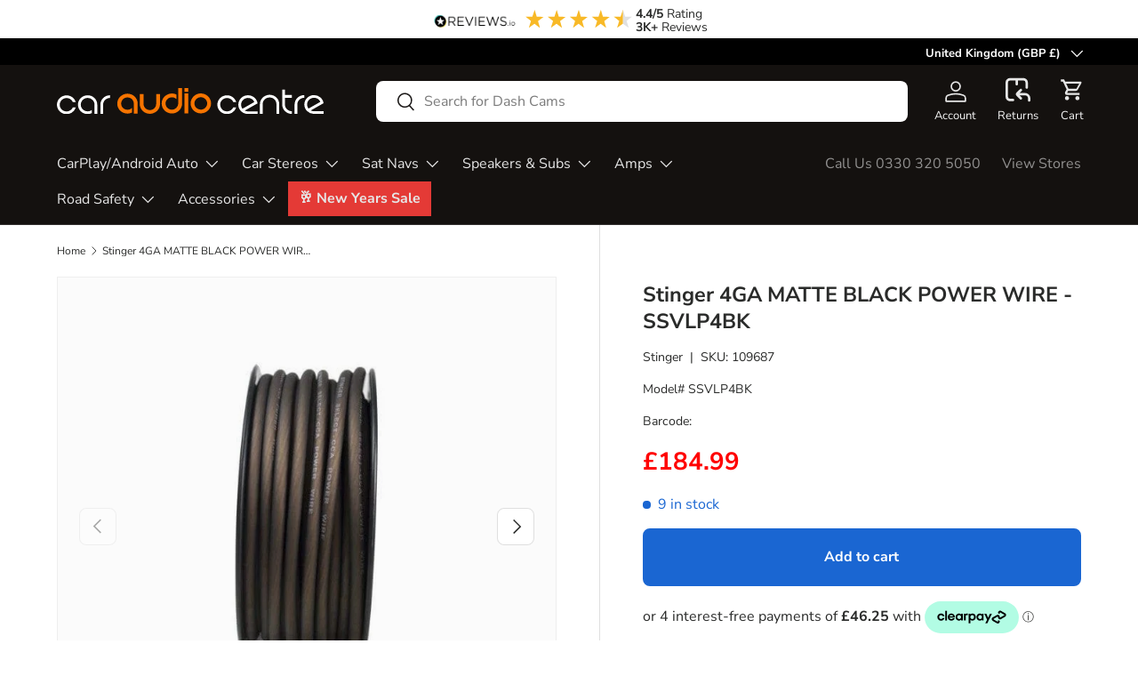

--- FILE ---
content_type: text/html; charset=utf-8
request_url: https://caraudiocentre.co.uk/products/stinger-ssvlp4bk
body_size: 58470
content:















<!doctype html>
<html class="no-js" lang="en" dir="ltr">
<head>
  <meta name="google-site-verification" content="lsR615Oo5JuRDaW0_sgPChjJTtIC0PxF_ZgKLq6zuSE" />
  <meta name="google-site-verification" content="jLHg9Gb7sImPL7c-k3QMUsETmuR91_a7RlCJAa1rS6g" />
  <meta name="google-site-verification" content="coQebavbGg8LiTcF0snQuMTnK32FH4n0jyoNoj4oDMs" /><meta charset="utf-8">
<meta name="viewport" content="width=device-width,initial-scale=1">
<title>Stinger 4GA MATTE BLACK POWER WIRE - SSVLP4BK &ndash; Car Audio Centre</title><link rel="canonical" href="https://caraudiocentre.co.uk/products/stinger-ssvlp4bk"><link rel="icon" href="//caraudiocentre.co.uk/cdn/shop/files/CAC_Favicon.gif?crop=center&height=48&v=1738598123&width=48" type="image/gif">
  <link rel="apple-touch-icon" href="//caraudiocentre.co.uk/cdn/shop/files/CAC_Favicon.gif?crop=center&height=180&v=1738598123&width=180"><meta name="description" content="Upgrade your vehicle&#39;s power delivery system with the Stinger 4GA Matte Black Power Wire. Engineered for high performance, this wire ensures efficient power transfer to your audio components."><meta property="og:site_name" content="Car Audio Centre">
<meta property="og:url" content="https://caraudiocentre.co.uk/products/stinger-ssvlp4bk">
<meta property="og:title" content="Stinger 4GA MATTE BLACK POWER WIRE - SSVLP4BK">
<meta property="og:type" content="product">
<meta property="og:description" content="Upgrade your vehicle&#39;s power delivery system with the Stinger 4GA Matte Black Power Wire. Engineered for high performance, this wire ensures efficient power transfer to your audio components."><meta property="og:image" content="http://caraudiocentre.co.uk/cdn/shop/files/stinger-41936659743001.jpg?crop=center&height=1200&v=1696051087&width=1200">
  <meta property="og:image:secure_url" content="https://caraudiocentre.co.uk/cdn/shop/files/stinger-41936659743001.jpg?crop=center&height=1200&v=1696051087&width=1200">
  <meta property="og:image:width" content="700">
  <meta property="og:image:height" content="700"><meta property="og:price:amount" content="184.99">
  <meta property="og:price:currency" content="GBP"><meta name="twitter:site" content="@CarAudioCentre"><meta name="twitter:card" content="summary_large_image">
<meta name="twitter:title" content="Stinger 4GA MATTE BLACK POWER WIRE - SSVLP4BK">
<meta name="twitter:description" content="Upgrade your vehicle&#39;s power delivery system with the Stinger 4GA Matte Black Power Wire. Engineered for high performance, this wire ensures efficient power transfer to your audio components.">
<style data-shopify>
@font-face {
  font-family: "Nunito Sans";
  font-weight: 400;
  font-style: normal;
  font-display: swap;
  src: url("//caraudiocentre.co.uk/cdn/fonts/nunito_sans/nunitosans_n4.0276fe080df0ca4e6a22d9cb55aed3ed5ba6b1da.woff2") format("woff2"),
       url("//caraudiocentre.co.uk/cdn/fonts/nunito_sans/nunitosans_n4.b4964bee2f5e7fd9c3826447e73afe2baad607b7.woff") format("woff");
}
@font-face {
  font-family: "Nunito Sans";
  font-weight: 700;
  font-style: normal;
  font-display: swap;
  src: url("//caraudiocentre.co.uk/cdn/fonts/nunito_sans/nunitosans_n7.25d963ed46da26098ebeab731e90d8802d989fa5.woff2") format("woff2"),
       url("//caraudiocentre.co.uk/cdn/fonts/nunito_sans/nunitosans_n7.d32e3219b3d2ec82285d3027bd673efc61a996c8.woff") format("woff");
}
@font-face {
  font-family: "Nunito Sans";
  font-weight: 400;
  font-style: italic;
  font-display: swap;
  src: url("//caraudiocentre.co.uk/cdn/fonts/nunito_sans/nunitosans_i4.6e408730afac1484cf297c30b0e67c86d17fc586.woff2") format("woff2"),
       url("//caraudiocentre.co.uk/cdn/fonts/nunito_sans/nunitosans_i4.c9b6dcbfa43622b39a5990002775a8381942ae38.woff") format("woff");
}
@font-face {
  font-family: "Nunito Sans";
  font-weight: 700;
  font-style: italic;
  font-display: swap;
  src: url("//caraudiocentre.co.uk/cdn/fonts/nunito_sans/nunitosans_i7.8c1124729eec046a321e2424b2acf328c2c12139.woff2") format("woff2"),
       url("//caraudiocentre.co.uk/cdn/fonts/nunito_sans/nunitosans_i7.af4cda04357273e0996d21184432bcb14651a64d.woff") format("woff");
}
@font-face {
  font-family: "Nunito Sans";
  font-weight: 700;
  font-style: normal;
  font-display: swap;
  src: url("//caraudiocentre.co.uk/cdn/fonts/nunito_sans/nunitosans_n7.25d963ed46da26098ebeab731e90d8802d989fa5.woff2") format("woff2"),
       url("//caraudiocentre.co.uk/cdn/fonts/nunito_sans/nunitosans_n7.d32e3219b3d2ec82285d3027bd673efc61a996c8.woff") format("woff");
}
@font-face {
  font-family: "Nunito Sans";
  font-weight: 400;
  font-style: normal;
  font-display: swap;
  src: url("//caraudiocentre.co.uk/cdn/fonts/nunito_sans/nunitosans_n4.0276fe080df0ca4e6a22d9cb55aed3ed5ba6b1da.woff2") format("woff2"),
       url("//caraudiocentre.co.uk/cdn/fonts/nunito_sans/nunitosans_n4.b4964bee2f5e7fd9c3826447e73afe2baad607b7.woff") format("woff");
}
:root {
      --bg-color: 255 255 255 / 1.0;
      --bg-color-og: 255 255 255 / 1.0;
      --heading-color: 42 43 42;
      --text-color: 42 43 42;
      --text-color-og: 42 43 42;
      --scrollbar-color: 42 43 42;
      --link-color: 42 43 42;
      --link-color-og: 42 43 42;
      --star-color: 51 197 84;--swatch-border-color-default: 212 213 212;
        --swatch-border-color-active: 149 149 149;
        --swatch-card-size: 24px;
        --swatch-variant-picker-size: 64px;--color-scheme-1-bg: 250 250 250 / 1.0;
      --color-scheme-1-grad: linear-gradient(180deg, rgba(244, 244, 244, 1), rgba(244, 244, 244, 1) 100%);
      --color-scheme-1-heading: 42 43 42;
      --color-scheme-1-text: 42 43 42;
      --color-scheme-1-btn-bg: 26 102 210;
      --color-scheme-1-btn-text: 255 255 255;
      --color-scheme-1-btn-bg-hover: 73 134 219;--color-scheme-2-bg: 255 255 255 / 1.0;
      --color-scheme-2-grad: ;
      --color-scheme-2-heading: 246 116 0;
      --color-scheme-2-text: 255 255 255;
      --color-scheme-2-btn-bg: 26 102 210;
      --color-scheme-2-btn-text: 255 255 255;
      --color-scheme-2-btn-bg-hover: 73 134 219;--color-scheme-3-bg: 246 116 0 / 1.0;
      --color-scheme-3-grad: ;
      --color-scheme-3-heading: 255 255 255;
      --color-scheme-3-text: 255 255 255;
      --color-scheme-3-btn-bg: 42 43 42;
      --color-scheme-3-btn-text: 255 255 255;
      --color-scheme-3-btn-bg-hover: 82 83 82;

      --drawer-bg-color: 255 255 255 / 1.0;
      --drawer-text-color: 42 43 42;

      --panel-bg-color: 244 244 244 / 1.0;
      --panel-heading-color: 42 43 42;
      --panel-text-color: 42 43 42;

      --in-stock-text-color: 44 126 63;
      --low-stock-text-color: 26 102 210;
      --very-low-stock-text-color: 246 0 0;
      --no-stock-text-color: 119 119 119;
      --no-stock-backordered-text-color: 119 119 119;

      --error-bg-color: 252 237 238;
      --error-text-color: 180 12 28;
      --success-bg-color: 232 246 234;
      --success-text-color: 44 126 63;
      --info-bg-color: 228 237 250;
      --info-text-color: 26 102 210;

      --heading-font-family: "Nunito Sans", sans-serif;
      --heading-font-style: normal;
      --heading-font-weight: 700;
      --heading-scale-start: 4;

      --navigation-font-family: "Nunito Sans", sans-serif;
      --navigation-font-style: normal;
      --navigation-font-weight: 400;--heading-text-transform: none;
--subheading-text-transform: none;
      --body-font-family: "Nunito Sans", sans-serif;
      --body-font-style: normal;
      --body-font-weight: 400;
      --body-font-size: 16;

      --section-gap: 32;
      --heading-gap: calc(8 * var(--space-unit));--heading-gap: calc(6 * var(--space-unit));--grid-column-gap: 20px;--btn-bg-color: 26 102 210;
      --btn-bg-hover-color: 73 134 219;
      --btn-text-color: 255 255 255;
      --btn-bg-color-og: 26 102 210;
      --btn-text-color-og: 255 255 255;
      --btn-alt-bg-color: 26 102 210;
      --btn-alt-bg-alpha: 1.0;
      --btn-alt-text-color: 255 255 255;
      --btn-border-width: 3px;
      --btn-padding-y: 12px;

      
      --btn-border-radius: 8px;
      

      --btn-lg-border-radius: 50%;
      --btn-icon-border-radius: 50%;
      --input-with-btn-inner-radius: var(--btn-border-radius);

      --input-bg-color: 255 255 255 / 1.0;
      --input-text-color: 42 43 42;
      --input-border-width: 3px;
      --input-border-radius: 5px;
      --textarea-border-radius: 5px;
      --input-border-radius: 8px;
      --input-bg-color-diff-3: #f7f7f7;
      --input-bg-color-diff-6: #f0f0f0;

      --modal-border-radius: 0px;
      --modal-overlay-color: 0 0 0;
      --modal-overlay-opacity: 0.4;
      --drawer-border-radius: 0px;
      --overlay-border-radius: 0px;--custom-label-bg-color: 13 44 84;
      --custom-label-text-color: 255 255 255;--sale-label-bg-color: 218 23 23;
      --sale-label-text-color: 255 255 255;--sold-out-label-bg-color: 42 43 42;
      --sold-out-label-text-color: 255 255 255;--new-label-bg-color: 127 184 0;
      --new-label-text-color: 255 255 255;--preorder-label-bg-color: 0 166 237;
      --preorder-label-text-color: 255 255 255;

      --page-width: 1410px;
      --gutter-sm: 20px;
      --gutter-md: 32px;
      --gutter-lg: 64px;

      --payment-terms-bg-color: #ffffff;

      --coll-card-bg-color: #f2f2f2;
      --coll-card-border-color: #f2f2f2;--card-bg-color: #ffffff;
      --card-text-color: 38 38 43;
      --card-border-color: #f2f2f2;--blend-bg-color: #f2f2f2;
        
          --aos-animate-duration: 0.6s;
        

        
          --aos-min-width: 0;
        
      

      --reading-width: 48em;
    }

    @media (max-width: 769px) {
      :root {
        --reading-width: 36em;
      }
    }
  </style><link rel="stylesheet" href="//caraudiocentre.co.uk/cdn/shop/t/28/assets/main.css?v=165858516966791561741762425644">
  <script src="//caraudiocentre.co.uk/cdn/shop/t/28/assets/main.js?v=6682958494115610291742055759" defer="defer"></script><link rel="preload" href="//caraudiocentre.co.uk/cdn/fonts/nunito_sans/nunitosans_n4.0276fe080df0ca4e6a22d9cb55aed3ed5ba6b1da.woff2" as="font" type="font/woff2" crossorigin fetchpriority="high"><link rel="preload" href="//caraudiocentre.co.uk/cdn/fonts/nunito_sans/nunitosans_n7.25d963ed46da26098ebeab731e90d8802d989fa5.woff2" as="font" type="font/woff2" crossorigin fetchpriority="high">
  <script>window.performance && window.performance.mark && window.performance.mark('shopify.content_for_header.start');</script><meta name="google-site-verification" content="AwZ6PjjvYiVGH9hIQfqof1TCfSzZ7aoSYZeoiuZ68yk">
<meta name="facebook-domain-verification" content="18otw9j6zy28eop3hwcgyx38m54zbo">
<meta id="shopify-digital-wallet" name="shopify-digital-wallet" content="/77068009753/digital_wallets/dialog">
<meta name="shopify-checkout-api-token" content="3704b6bbd9eaa2f29e51f1453ab465e2">
<meta id="in-context-paypal-metadata" data-shop-id="77068009753" data-venmo-supported="false" data-environment="production" data-locale="en_US" data-paypal-v4="true" data-currency="GBP">
<link rel="alternate" type="application/json+oembed" href="https://caraudiocentre.co.uk/products/stinger-ssvlp4bk.oembed">
<script async="async" src="/checkouts/internal/preloads.js?locale=en-GB"></script>
<link rel="preconnect" href="https://shop.app" crossorigin="anonymous">
<script async="async" src="https://shop.app/checkouts/internal/preloads.js?locale=en-GB&shop_id=77068009753" crossorigin="anonymous"></script>
<script id="apple-pay-shop-capabilities" type="application/json">{"shopId":77068009753,"countryCode":"GB","currencyCode":"GBP","merchantCapabilities":["supports3DS"],"merchantId":"gid:\/\/shopify\/Shop\/77068009753","merchantName":"Car Audio Centre","requiredBillingContactFields":["postalAddress","email","phone"],"requiredShippingContactFields":["postalAddress","email","phone"],"shippingType":"shipping","supportedNetworks":["visa","maestro","masterCard","amex","discover","elo"],"total":{"type":"pending","label":"Car Audio Centre","amount":"1.00"},"shopifyPaymentsEnabled":true,"supportsSubscriptions":true}</script>
<script id="shopify-features" type="application/json">{"accessToken":"3704b6bbd9eaa2f29e51f1453ab465e2","betas":["rich-media-storefront-analytics"],"domain":"caraudiocentre.co.uk","predictiveSearch":true,"shopId":77068009753,"locale":"en"}</script>
<script>var Shopify = Shopify || {};
Shopify.shop = "car-audio-centre.myshopify.com";
Shopify.locale = "en";
Shopify.currency = {"active":"GBP","rate":"1.0"};
Shopify.country = "GB";
Shopify.theme = {"name":"Removed Boost App","id":178217255289,"schema_name":"Enterprise","schema_version":"1.3.1","theme_store_id":1657,"role":"main"};
Shopify.theme.handle = "null";
Shopify.theme.style = {"id":null,"handle":null};
Shopify.cdnHost = "caraudiocentre.co.uk/cdn";
Shopify.routes = Shopify.routes || {};
Shopify.routes.root = "/";</script>
<script type="module">!function(o){(o.Shopify=o.Shopify||{}).modules=!0}(window);</script>
<script>!function(o){function n(){var o=[];function n(){o.push(Array.prototype.slice.apply(arguments))}return n.q=o,n}var t=o.Shopify=o.Shopify||{};t.loadFeatures=n(),t.autoloadFeatures=n()}(window);</script>
<script>
  window.ShopifyPay = window.ShopifyPay || {};
  window.ShopifyPay.apiHost = "shop.app\/pay";
  window.ShopifyPay.redirectState = null;
</script>
<script id="shop-js-analytics" type="application/json">{"pageType":"product"}</script>
<script defer="defer" async type="module" src="//caraudiocentre.co.uk/cdn/shopifycloud/shop-js/modules/v2/client.init-shop-cart-sync_BdyHc3Nr.en.esm.js"></script>
<script defer="defer" async type="module" src="//caraudiocentre.co.uk/cdn/shopifycloud/shop-js/modules/v2/chunk.common_Daul8nwZ.esm.js"></script>
<script type="module">
  await import("//caraudiocentre.co.uk/cdn/shopifycloud/shop-js/modules/v2/client.init-shop-cart-sync_BdyHc3Nr.en.esm.js");
await import("//caraudiocentre.co.uk/cdn/shopifycloud/shop-js/modules/v2/chunk.common_Daul8nwZ.esm.js");

  window.Shopify.SignInWithShop?.initShopCartSync?.({"fedCMEnabled":true,"windoidEnabled":true});

</script>
<script>
  window.Shopify = window.Shopify || {};
  if (!window.Shopify.featureAssets) window.Shopify.featureAssets = {};
  window.Shopify.featureAssets['shop-js'] = {"shop-cart-sync":["modules/v2/client.shop-cart-sync_QYOiDySF.en.esm.js","modules/v2/chunk.common_Daul8nwZ.esm.js"],"init-fed-cm":["modules/v2/client.init-fed-cm_DchLp9rc.en.esm.js","modules/v2/chunk.common_Daul8nwZ.esm.js"],"shop-button":["modules/v2/client.shop-button_OV7bAJc5.en.esm.js","modules/v2/chunk.common_Daul8nwZ.esm.js"],"init-windoid":["modules/v2/client.init-windoid_DwxFKQ8e.en.esm.js","modules/v2/chunk.common_Daul8nwZ.esm.js"],"shop-cash-offers":["modules/v2/client.shop-cash-offers_DWtL6Bq3.en.esm.js","modules/v2/chunk.common_Daul8nwZ.esm.js","modules/v2/chunk.modal_CQq8HTM6.esm.js"],"shop-toast-manager":["modules/v2/client.shop-toast-manager_CX9r1SjA.en.esm.js","modules/v2/chunk.common_Daul8nwZ.esm.js"],"init-shop-email-lookup-coordinator":["modules/v2/client.init-shop-email-lookup-coordinator_UhKnw74l.en.esm.js","modules/v2/chunk.common_Daul8nwZ.esm.js"],"pay-button":["modules/v2/client.pay-button_DzxNnLDY.en.esm.js","modules/v2/chunk.common_Daul8nwZ.esm.js"],"avatar":["modules/v2/client.avatar_BTnouDA3.en.esm.js"],"init-shop-cart-sync":["modules/v2/client.init-shop-cart-sync_BdyHc3Nr.en.esm.js","modules/v2/chunk.common_Daul8nwZ.esm.js"],"shop-login-button":["modules/v2/client.shop-login-button_D8B466_1.en.esm.js","modules/v2/chunk.common_Daul8nwZ.esm.js","modules/v2/chunk.modal_CQq8HTM6.esm.js"],"init-customer-accounts-sign-up":["modules/v2/client.init-customer-accounts-sign-up_C8fpPm4i.en.esm.js","modules/v2/client.shop-login-button_D8B466_1.en.esm.js","modules/v2/chunk.common_Daul8nwZ.esm.js","modules/v2/chunk.modal_CQq8HTM6.esm.js"],"init-shop-for-new-customer-accounts":["modules/v2/client.init-shop-for-new-customer-accounts_CVTO0Ztu.en.esm.js","modules/v2/client.shop-login-button_D8B466_1.en.esm.js","modules/v2/chunk.common_Daul8nwZ.esm.js","modules/v2/chunk.modal_CQq8HTM6.esm.js"],"init-customer-accounts":["modules/v2/client.init-customer-accounts_dRgKMfrE.en.esm.js","modules/v2/client.shop-login-button_D8B466_1.en.esm.js","modules/v2/chunk.common_Daul8nwZ.esm.js","modules/v2/chunk.modal_CQq8HTM6.esm.js"],"shop-follow-button":["modules/v2/client.shop-follow-button_CkZpjEct.en.esm.js","modules/v2/chunk.common_Daul8nwZ.esm.js","modules/v2/chunk.modal_CQq8HTM6.esm.js"],"lead-capture":["modules/v2/client.lead-capture_BntHBhfp.en.esm.js","modules/v2/chunk.common_Daul8nwZ.esm.js","modules/v2/chunk.modal_CQq8HTM6.esm.js"],"checkout-modal":["modules/v2/client.checkout-modal_CfxcYbTm.en.esm.js","modules/v2/chunk.common_Daul8nwZ.esm.js","modules/v2/chunk.modal_CQq8HTM6.esm.js"],"shop-login":["modules/v2/client.shop-login_Da4GZ2H6.en.esm.js","modules/v2/chunk.common_Daul8nwZ.esm.js","modules/v2/chunk.modal_CQq8HTM6.esm.js"],"payment-terms":["modules/v2/client.payment-terms_MV4M3zvL.en.esm.js","modules/v2/chunk.common_Daul8nwZ.esm.js","modules/v2/chunk.modal_CQq8HTM6.esm.js"]};
</script>
<script>(function() {
  var isLoaded = false;
  function asyncLoad() {
    if (isLoaded) return;
    isLoaded = true;
    var urls = ["https:\/\/dr4qe3ddw9y32.cloudfront.net\/awin-shopify-integration-code.js?aid=67434\u0026v=shopifyApp_5.2.3\u0026ts=1758212008469\u0026shop=car-audio-centre.myshopify.com","https:\/\/static.klaviyo.com\/onsite\/js\/RwenSw\/klaviyo.js?company_id=RwenSw\u0026shop=car-audio-centre.myshopify.com","https:\/\/s3.eu-west-1.amazonaws.com\/production-klarna-il-shopify-osm\/5a975d06a931ae3d92bf80d338b7cb5d76fc66a1\/car-audio-centre.myshopify.com-1742127996333.js?shop=car-audio-centre.myshopify.com","https:\/\/na.shgcdn3.com\/pixel-collector.js?shop=car-audio-centre.myshopify.com"];
    for (var i = 0; i < urls.length; i++) {
      var s = document.createElement('script');
      s.type = 'text/javascript';
      s.async = true;
      s.src = urls[i];
      var x = document.getElementsByTagName('script')[0];
      x.parentNode.insertBefore(s, x);
    }
  };
  if(window.attachEvent) {
    window.attachEvent('onload', asyncLoad);
  } else {
    window.addEventListener('load', asyncLoad, false);
  }
})();</script>
<script id="__st">var __st={"a":77068009753,"offset":0,"reqid":"5496ccbe-340f-4422-8199-e3bb056dd7f0-1768971970","pageurl":"caraudiocentre.co.uk\/products\/stinger-ssvlp4bk","u":"6709ecde0cd8","p":"product","rtyp":"product","rid":8446532616473};</script>
<script>window.ShopifyPaypalV4VisibilityTracking = true;</script>
<script id="captcha-bootstrap">!function(){'use strict';const t='contact',e='account',n='new_comment',o=[[t,t],['blogs',n],['comments',n],[t,'customer']],c=[[e,'customer_login'],[e,'guest_login'],[e,'recover_customer_password'],[e,'create_customer']],r=t=>t.map((([t,e])=>`form[action*='/${t}']:not([data-nocaptcha='true']) input[name='form_type'][value='${e}']`)).join(','),a=t=>()=>t?[...document.querySelectorAll(t)].map((t=>t.form)):[];function s(){const t=[...o],e=r(t);return a(e)}const i='password',u='form_key',d=['recaptcha-v3-token','g-recaptcha-response','h-captcha-response',i],f=()=>{try{return window.sessionStorage}catch{return}},m='__shopify_v',_=t=>t.elements[u];function p(t,e,n=!1){try{const o=window.sessionStorage,c=JSON.parse(o.getItem(e)),{data:r}=function(t){const{data:e,action:n}=t;return t[m]||n?{data:e,action:n}:{data:t,action:n}}(c);for(const[e,n]of Object.entries(r))t.elements[e]&&(t.elements[e].value=n);n&&o.removeItem(e)}catch(o){console.error('form repopulation failed',{error:o})}}const l='form_type',E='cptcha';function T(t){t.dataset[E]=!0}const w=window,h=w.document,L='Shopify',v='ce_forms',y='captcha';let A=!1;((t,e)=>{const n=(g='f06e6c50-85a8-45c8-87d0-21a2b65856fe',I='https://cdn.shopify.com/shopifycloud/storefront-forms-hcaptcha/ce_storefront_forms_captcha_hcaptcha.v1.5.2.iife.js',D={infoText:'Protected by hCaptcha',privacyText:'Privacy',termsText:'Terms'},(t,e,n)=>{const o=w[L][v],c=o.bindForm;if(c)return c(t,g,e,D).then(n);var r;o.q.push([[t,g,e,D],n]),r=I,A||(h.body.append(Object.assign(h.createElement('script'),{id:'captcha-provider',async:!0,src:r})),A=!0)});var g,I,D;w[L]=w[L]||{},w[L][v]=w[L][v]||{},w[L][v].q=[],w[L][y]=w[L][y]||{},w[L][y].protect=function(t,e){n(t,void 0,e),T(t)},Object.freeze(w[L][y]),function(t,e,n,w,h,L){const[v,y,A,g]=function(t,e,n){const i=e?o:[],u=t?c:[],d=[...i,...u],f=r(d),m=r(i),_=r(d.filter((([t,e])=>n.includes(e))));return[a(f),a(m),a(_),s()]}(w,h,L),I=t=>{const e=t.target;return e instanceof HTMLFormElement?e:e&&e.form},D=t=>v().includes(t);t.addEventListener('submit',(t=>{const e=I(t);if(!e)return;const n=D(e)&&!e.dataset.hcaptchaBound&&!e.dataset.recaptchaBound,o=_(e),c=g().includes(e)&&(!o||!o.value);(n||c)&&t.preventDefault(),c&&!n&&(function(t){try{if(!f())return;!function(t){const e=f();if(!e)return;const n=_(t);if(!n)return;const o=n.value;o&&e.removeItem(o)}(t);const e=Array.from(Array(32),(()=>Math.random().toString(36)[2])).join('');!function(t,e){_(t)||t.append(Object.assign(document.createElement('input'),{type:'hidden',name:u})),t.elements[u].value=e}(t,e),function(t,e){const n=f();if(!n)return;const o=[...t.querySelectorAll(`input[type='${i}']`)].map((({name:t})=>t)),c=[...d,...o],r={};for(const[a,s]of new FormData(t).entries())c.includes(a)||(r[a]=s);n.setItem(e,JSON.stringify({[m]:1,action:t.action,data:r}))}(t,e)}catch(e){console.error('failed to persist form',e)}}(e),e.submit())}));const S=(t,e)=>{t&&!t.dataset[E]&&(n(t,e.some((e=>e===t))),T(t))};for(const o of['focusin','change'])t.addEventListener(o,(t=>{const e=I(t);D(e)&&S(e,y())}));const B=e.get('form_key'),M=e.get(l),P=B&&M;t.addEventListener('DOMContentLoaded',(()=>{const t=y();if(P)for(const e of t)e.elements[l].value===M&&p(e,B);[...new Set([...A(),...v().filter((t=>'true'===t.dataset.shopifyCaptcha))])].forEach((e=>S(e,t)))}))}(h,new URLSearchParams(w.location.search),n,t,e,['guest_login'])})(!0,!0)}();</script>
<script integrity="sha256-4kQ18oKyAcykRKYeNunJcIwy7WH5gtpwJnB7kiuLZ1E=" data-source-attribution="shopify.loadfeatures" defer="defer" src="//caraudiocentre.co.uk/cdn/shopifycloud/storefront/assets/storefront/load_feature-a0a9edcb.js" crossorigin="anonymous"></script>
<script crossorigin="anonymous" defer="defer" src="//caraudiocentre.co.uk/cdn/shopifycloud/storefront/assets/shopify_pay/storefront-65b4c6d7.js?v=20250812"></script>
<script data-source-attribution="shopify.dynamic_checkout.dynamic.init">var Shopify=Shopify||{};Shopify.PaymentButton=Shopify.PaymentButton||{isStorefrontPortableWallets:!0,init:function(){window.Shopify.PaymentButton.init=function(){};var t=document.createElement("script");t.src="https://caraudiocentre.co.uk/cdn/shopifycloud/portable-wallets/latest/portable-wallets.en.js",t.type="module",document.head.appendChild(t)}};
</script>
<script data-source-attribution="shopify.dynamic_checkout.buyer_consent">
  function portableWalletsHideBuyerConsent(e){var t=document.getElementById("shopify-buyer-consent"),n=document.getElementById("shopify-subscription-policy-button");t&&n&&(t.classList.add("hidden"),t.setAttribute("aria-hidden","true"),n.removeEventListener("click",e))}function portableWalletsShowBuyerConsent(e){var t=document.getElementById("shopify-buyer-consent"),n=document.getElementById("shopify-subscription-policy-button");t&&n&&(t.classList.remove("hidden"),t.removeAttribute("aria-hidden"),n.addEventListener("click",e))}window.Shopify?.PaymentButton&&(window.Shopify.PaymentButton.hideBuyerConsent=portableWalletsHideBuyerConsent,window.Shopify.PaymentButton.showBuyerConsent=portableWalletsShowBuyerConsent);
</script>
<script data-source-attribution="shopify.dynamic_checkout.cart.bootstrap">document.addEventListener("DOMContentLoaded",(function(){function t(){return document.querySelector("shopify-accelerated-checkout-cart, shopify-accelerated-checkout")}if(t())Shopify.PaymentButton.init();else{new MutationObserver((function(e,n){t()&&(Shopify.PaymentButton.init(),n.disconnect())})).observe(document.body,{childList:!0,subtree:!0})}}));
</script>
<script id='scb4127' type='text/javascript' async='' src='https://caraudiocentre.co.uk/cdn/shopifycloud/privacy-banner/storefront-banner.js'></script><link id="shopify-accelerated-checkout-styles" rel="stylesheet" media="screen" href="https://caraudiocentre.co.uk/cdn/shopifycloud/portable-wallets/latest/accelerated-checkout-backwards-compat.css" crossorigin="anonymous">
<style id="shopify-accelerated-checkout-cart">
        #shopify-buyer-consent {
  margin-top: 1em;
  display: inline-block;
  width: 100%;
}

#shopify-buyer-consent.hidden {
  display: none;
}

#shopify-subscription-policy-button {
  background: none;
  border: none;
  padding: 0;
  text-decoration: underline;
  font-size: inherit;
  cursor: pointer;
}

#shopify-subscription-policy-button::before {
  box-shadow: none;
}

      </style>
<script id="sections-script" data-sections="header,footer" defer="defer" src="//caraudiocentre.co.uk/cdn/shop/t/28/compiled_assets/scripts.js?v=38657"></script>
<script>window.performance && window.performance.mark && window.performance.mark('shopify.content_for_header.end');</script>
  





  <script type="text/javascript">
    
      window.__shgMoneyFormat = window.__shgMoneyFormat || {"AUD":{"currency":"AUD","currency_symbol":"$","currency_symbol_location":"left","decimal_places":2,"decimal_separator":".","thousands_separator":","},"CZK":{"currency":"CZK","currency_symbol":"Kč","currency_symbol_location":"left","decimal_places":2,"decimal_separator":".","thousands_separator":","},"DKK":{"currency":"DKK","currency_symbol":"kr.","currency_symbol_location":"left","decimal_places":2,"decimal_separator":".","thousands_separator":","},"EUR":{"currency":"EUR","currency_symbol":"€","currency_symbol_location":"left","decimal_places":2,"decimal_separator":".","thousands_separator":","},"GBP":{"currency":"GBP","currency_symbol":"£","currency_symbol_location":"left","decimal_places":2,"decimal_separator":".","thousands_separator":","},"HUF":{"currency":"HUF","currency_symbol":"Ft","currency_symbol_location":"left","decimal_places":2,"decimal_separator":".","thousands_separator":","},"PLN":{"currency":"PLN","currency_symbol":"zł","currency_symbol_location":"left","decimal_places":2,"decimal_separator":".","thousands_separator":","},"RON":{"currency":"RON","currency_symbol":"Lei","currency_symbol_location":"left","decimal_places":2,"decimal_separator":".","thousands_separator":","},"SEK":{"currency":"SEK","currency_symbol":"kr","currency_symbol_location":"left","decimal_places":2,"decimal_separator":".","thousands_separator":","}};
    
    window.__shgCurrentCurrencyCode = window.__shgCurrentCurrencyCode || {
      currency: "GBP",
      currency_symbol: "£",
      decimal_separator: ".",
      thousands_separator: ",",
      decimal_places: 2,
      currency_symbol_location: "left"
    };
  </script>




    <script src="//caraudiocentre.co.uk/cdn/shop/t/28/assets/animate-on-scroll.js?v=15249566486942820451742055759" defer="defer"></script>
    <link rel="stylesheet" href="//caraudiocentre.co.uk/cdn/shop/t/28/assets/animate-on-scroll.css?v=116194678796051782541742055759">
  

  <script async src="https://cdnjs.cloudflare.com/ajax/libs/jquery/3.7.1/jquery.min.js" integrity="sha512-v2CJ7UaYy4JwqLDIrZUI/4hqeoQieOmAZNXBeQyjo21dadnwR+8ZaIJVT8EE2iyI61OV8e6M8PP2/4hpQINQ/g==" crossorigin="anonymous" referrerpolicy="no-referrer"></script>
  <script>document.documentElement.className = document.documentElement.className.replace('no-js', 'js');</script><!-- CC Custom Head Start --><!-- CC Custom Head End --><!-- Hotjar Tracking Code for https://www.caraudiocentre.co.uk/ --> <script>     (function(h,o,t,j,a,r){         h.hj=h.hj||function(){(h.hj.q=h.hj.q||[]).push(arguments)};         h._hjSettings={hjid:3700148,hjsv:6};         a=o.getElementsByTagName('head')[0];         r=o.createElement('script');r.async=1;         r.src=t+h._hjSettings.hjid+j+h._hjSettings.hjsv;         a.appendChild(r);     })(window,document,'https://static.hotjar.com/c/hotjar-','.js?sv='); </script>

  

<script type="text/javascript">
  
    window.SHG_CUSTOMER = null;
  
</script>








<script type="text/javascript">
    (function(c,l,a,r,i,t,y){
        c[a]=c[a]||function(){(c[a].q=c[a].q||[]).push(arguments)};
        t=l.createElement(r);t.async=1;t.src="https://www.clarity.ms/tag/"+i;
        y=l.getElementsByTagName(r)[0];y.parentNode.insertBefore(t,y);
    })(window, document, "clarity", "script", "nm4j8btcte");
</script>

<!-- BEGIN app block: shopify://apps/judge-me-reviews/blocks/judgeme_core/61ccd3b1-a9f2-4160-9fe9-4fec8413e5d8 --><!-- Start of Judge.me Core -->






<link rel="dns-prefetch" href="https://cdnwidget.judge.me">
<link rel="dns-prefetch" href="https://cdn.judge.me">
<link rel="dns-prefetch" href="https://cdn1.judge.me">
<link rel="dns-prefetch" href="https://api.judge.me">

<script data-cfasync='false' class='jdgm-settings-script'>window.jdgmSettings={"pagination":5,"disable_web_reviews":false,"badge_no_review_text":"No reviews","badge_n_reviews_text":"{{ n }} review/reviews","badge_star_color":"#007F4E","hide_badge_preview_if_no_reviews":true,"badge_hide_text":false,"enforce_center_preview_badge":false,"widget_title":"Customer Reviews","widget_open_form_text":"Write a review","widget_close_form_text":"Cancel review","widget_refresh_page_text":"Refresh page","widget_summary_text":"Based on {{ number_of_reviews }} review/reviews","widget_no_review_text":"Be the first to write a review","widget_name_field_text":"Display name","widget_verified_name_field_text":"Verified Name (public)","widget_name_placeholder_text":"Display name","widget_required_field_error_text":"This field is required.","widget_email_field_text":"Email address","widget_verified_email_field_text":"Verified Email (private, can not be edited)","widget_email_placeholder_text":"Your email address","widget_email_field_error_text":"Please enter a valid email address.","widget_rating_field_text":"Rating","widget_review_title_field_text":"Review Title","widget_review_title_placeholder_text":"Give your review a title","widget_review_body_field_text":"Review content","widget_review_body_placeholder_text":"Start writing here...","widget_pictures_field_text":"Picture/Video (optional)","widget_submit_review_text":"Submit Review","widget_submit_verified_review_text":"Submit Verified Review","widget_submit_success_msg_with_auto_publish":"Thank you! Please refresh the page in a few moments to see your review. You can remove or edit your review by logging into \u003ca href='https://judge.me/login' target='_blank' rel='nofollow noopener'\u003eJudge.me\u003c/a\u003e","widget_submit_success_msg_no_auto_publish":"Thank you! Your review will be published as soon as it is approved by the shop admin. You can remove or edit your review by logging into \u003ca href='https://judge.me/login' target='_blank' rel='nofollow noopener'\u003eJudge.me\u003c/a\u003e","widget_show_default_reviews_out_of_total_text":"Showing {{ n_reviews_shown }} out of {{ n_reviews }} reviews.","widget_show_all_link_text":"Show all","widget_show_less_link_text":"Show less","widget_author_said_text":"{{ reviewer_name }} said:","widget_days_text":"{{ n }} days ago","widget_weeks_text":"{{ n }} week/weeks ago","widget_months_text":"{{ n }} month/months ago","widget_years_text":"{{ n }} year/years ago","widget_yesterday_text":"Yesterday","widget_today_text":"Today","widget_replied_text":"\u003e\u003e {{ shop_name }} replied:","widget_read_more_text":"Read more","widget_reviewer_name_as_initial":"","widget_rating_filter_color":"#fbcd0a","widget_rating_filter_see_all_text":"See all reviews","widget_sorting_most_recent_text":"Most Recent","widget_sorting_highest_rating_text":"Highest Rating","widget_sorting_lowest_rating_text":"Lowest Rating","widget_sorting_with_pictures_text":"Only Pictures","widget_sorting_most_helpful_text":"Most Helpful","widget_open_question_form_text":"Ask a question","widget_reviews_subtab_text":"Reviews","widget_questions_subtab_text":"Questions","widget_question_label_text":"Question","widget_answer_label_text":"Answer","widget_question_placeholder_text":"Write your question here","widget_submit_question_text":"Submit Question","widget_question_submit_success_text":"Thank you for your question! We will notify you once it gets answered.","widget_star_color":"#007F4E","verified_badge_text":"Verified","verified_badge_bg_color":"","verified_badge_text_color":"","verified_badge_placement":"left-of-reviewer-name","widget_review_max_height":"","widget_hide_border":false,"widget_social_share":false,"widget_thumb":false,"widget_review_location_show":false,"widget_location_format":"","all_reviews_include_out_of_store_products":true,"all_reviews_out_of_store_text":"(out of store)","all_reviews_pagination":100,"all_reviews_product_name_prefix_text":"about","enable_review_pictures":true,"enable_question_anwser":false,"widget_theme":"leex","review_date_format":"dd/mm/yy","default_sort_method":"most-recent","widget_product_reviews_subtab_text":"Product Reviews","widget_shop_reviews_subtab_text":"Shop Reviews","widget_other_products_reviews_text":"Reviews for other products","widget_store_reviews_subtab_text":"Store reviews","widget_no_store_reviews_text":"This store hasn't received any reviews yet","widget_web_restriction_product_reviews_text":"This product hasn't received any reviews yet","widget_no_items_text":"No items found","widget_show_more_text":"Show more","widget_write_a_store_review_text":"Write a Store Review","widget_other_languages_heading":"Reviews in Other Languages","widget_translate_review_text":"Translate review to {{ language }}","widget_translating_review_text":"Translating...","widget_show_original_translation_text":"Show original ({{ language }})","widget_translate_review_failed_text":"Review couldn't be translated.","widget_translate_review_retry_text":"Retry","widget_translate_review_try_again_later_text":"Try again later","show_product_url_for_grouped_product":false,"widget_sorting_pictures_first_text":"Pictures First","show_pictures_on_all_rev_page_mobile":false,"show_pictures_on_all_rev_page_desktop":false,"floating_tab_hide_mobile_install_preference":false,"floating_tab_button_name":"★ Reviews","floating_tab_title":"Let customers speak for us","floating_tab_button_color":"","floating_tab_button_background_color":"","floating_tab_url":"","floating_tab_url_enabled":false,"floating_tab_tab_style":"text","all_reviews_text_badge_text":"Customers rate us {{ shop.metafields.judgeme.all_reviews_rating | round: 1 }}/5 based on {{ shop.metafields.judgeme.all_reviews_count }} reviews.","all_reviews_text_badge_text_branded_style":"{{ shop.metafields.judgeme.all_reviews_rating | round: 1 }} out of 5 stars based on {{ shop.metafields.judgeme.all_reviews_count }} reviews","is_all_reviews_text_badge_a_link":false,"show_stars_for_all_reviews_text_badge":false,"all_reviews_text_badge_url":"","all_reviews_text_style":"branded","all_reviews_text_color_style":"judgeme_brand_color","all_reviews_text_color":"#108474","all_reviews_text_show_jm_brand":false,"featured_carousel_show_header":true,"featured_carousel_title":"Let customers speak for us","testimonials_carousel_title":"Customers are saying","videos_carousel_title":"Real customer stories","cards_carousel_title":"Customers are saying","featured_carousel_count_text":"from {{ n }} reviews","featured_carousel_add_link_to_all_reviews_page":false,"featured_carousel_url":"","featured_carousel_show_images":true,"featured_carousel_autoslide_interval":5,"featured_carousel_arrows_on_the_sides":false,"featured_carousel_height":250,"featured_carousel_width":80,"featured_carousel_image_size":0,"featured_carousel_image_height":250,"featured_carousel_arrow_color":"#eeeeee","verified_count_badge_style":"branded","verified_count_badge_orientation":"horizontal","verified_count_badge_color_style":"judgeme_brand_color","verified_count_badge_color":"#108474","is_verified_count_badge_a_link":false,"verified_count_badge_url":"","verified_count_badge_show_jm_brand":true,"widget_rating_preset_default":5,"widget_first_sub_tab":"product-reviews","widget_show_histogram":false,"widget_histogram_use_custom_color":false,"widget_pagination_use_custom_color":false,"widget_star_use_custom_color":false,"widget_verified_badge_use_custom_color":false,"widget_write_review_use_custom_color":false,"picture_reminder_submit_button":"Upload Pictures","enable_review_videos":true,"mute_video_by_default":false,"widget_sorting_videos_first_text":"Videos First","widget_review_pending_text":"Pending","featured_carousel_items_for_large_screen":3,"social_share_options_order":"Facebook,Twitter","remove_microdata_snippet":true,"disable_json_ld":false,"enable_json_ld_products":false,"preview_badge_show_question_text":false,"preview_badge_no_question_text":"No questions","preview_badge_n_question_text":"{{ number_of_questions }} question/questions","qa_badge_show_icon":false,"qa_badge_position":"same-row","remove_judgeme_branding":true,"widget_add_search_bar":false,"widget_search_bar_placeholder":"Search","widget_sorting_verified_only_text":"Verified only","featured_carousel_theme":"default","featured_carousel_show_rating":true,"featured_carousel_show_title":true,"featured_carousel_show_body":true,"featured_carousel_show_date":false,"featured_carousel_show_reviewer":true,"featured_carousel_show_product":false,"featured_carousel_header_background_color":"#108474","featured_carousel_header_text_color":"#ffffff","featured_carousel_name_product_separator":"reviewed","featured_carousel_full_star_background":"#108474","featured_carousel_empty_star_background":"#dadada","featured_carousel_vertical_theme_background":"#f9fafb","featured_carousel_verified_badge_enable":true,"featured_carousel_verified_badge_color":"#108474","featured_carousel_border_style":"round","featured_carousel_review_line_length_limit":3,"featured_carousel_more_reviews_button_text":"Read more reviews","featured_carousel_view_product_button_text":"View product","all_reviews_page_load_reviews_on":"scroll","all_reviews_page_load_more_text":"Load More Reviews","disable_fb_tab_reviews":false,"enable_ajax_cdn_cache":false,"widget_advanced_speed_features":5,"widget_public_name_text":"displayed publicly like","default_reviewer_name":"John Smith","default_reviewer_name_has_non_latin":true,"widget_reviewer_anonymous":"Anonymous","medals_widget_title":"Judge.me Review Medals","medals_widget_background_color":"#f9fafb","medals_widget_position":"footer_all_pages","medals_widget_border_color":"#f9fafb","medals_widget_verified_text_position":"left","medals_widget_use_monochromatic_version":false,"medals_widget_elements_color":"#108474","show_reviewer_avatar":true,"widget_invalid_yt_video_url_error_text":"Not a YouTube video URL","widget_max_length_field_error_text":"Please enter no more than {0} characters.","widget_show_country_flag":false,"widget_show_collected_via_shop_app":true,"widget_verified_by_shop_badge_style":"light","widget_verified_by_shop_text":"Verified by Shop","widget_show_photo_gallery":false,"widget_load_with_code_splitting":true,"widget_ugc_install_preference":false,"widget_ugc_title":"Made by us, Shared by you","widget_ugc_subtitle":"Tag us to see your picture featured in our page","widget_ugc_arrows_color":"#ffffff","widget_ugc_primary_button_text":"Buy Now","widget_ugc_primary_button_background_color":"#108474","widget_ugc_primary_button_text_color":"#ffffff","widget_ugc_primary_button_border_width":"0","widget_ugc_primary_button_border_style":"none","widget_ugc_primary_button_border_color":"#108474","widget_ugc_primary_button_border_radius":"25","widget_ugc_secondary_button_text":"Load More","widget_ugc_secondary_button_background_color":"#ffffff","widget_ugc_secondary_button_text_color":"#108474","widget_ugc_secondary_button_border_width":"2","widget_ugc_secondary_button_border_style":"solid","widget_ugc_secondary_button_border_color":"#108474","widget_ugc_secondary_button_border_radius":"25","widget_ugc_reviews_button_text":"View Reviews","widget_ugc_reviews_button_background_color":"#ffffff","widget_ugc_reviews_button_text_color":"#108474","widget_ugc_reviews_button_border_width":"2","widget_ugc_reviews_button_border_style":"solid","widget_ugc_reviews_button_border_color":"#108474","widget_ugc_reviews_button_border_radius":"25","widget_ugc_reviews_button_link_to":"judgeme-reviews-page","widget_ugc_show_post_date":true,"widget_ugc_max_width":"800","widget_rating_metafield_value_type":true,"widget_primary_color":"#007F4E","widget_enable_secondary_color":false,"widget_secondary_color":"#edf5f5","widget_summary_average_rating_text":"{{ average_rating }} out of 5","widget_media_grid_title":"Customer photos \u0026 videos","widget_media_grid_see_more_text":"See more","widget_round_style":true,"widget_show_product_medals":false,"widget_verified_by_judgeme_text":"Verified by Judge.me","widget_show_store_medals":true,"widget_verified_by_judgeme_text_in_store_medals":"Verified by Judge.me","widget_media_field_exceed_quantity_message":"Sorry, we can only accept {{ max_media }} for one review.","widget_media_field_exceed_limit_message":"{{ file_name }} is too large, please select a {{ media_type }} less than {{ size_limit }}MB.","widget_review_submitted_text":"Review Submitted!","widget_question_submitted_text":"Question Submitted!","widget_close_form_text_question":"Cancel","widget_write_your_answer_here_text":"Write your answer here","widget_enabled_branded_link":true,"widget_show_collected_by_judgeme":false,"widget_reviewer_name_color":"","widget_write_review_text_color":"","widget_write_review_bg_color":"","widget_collected_by_judgeme_text":"collected by Judge.me","widget_pagination_type":"standard","widget_load_more_text":"Load More","widget_load_more_color":"#108474","widget_full_review_text":"Full Review","widget_read_more_reviews_text":"Read More Reviews","widget_read_questions_text":"Read Questions","widget_questions_and_answers_text":"Questions \u0026 Answers","widget_verified_by_text":"Verified by","widget_verified_text":"Verified","widget_number_of_reviews_text":"{{ number_of_reviews }} reviews","widget_back_button_text":"Back","widget_next_button_text":"Next","widget_custom_forms_filter_button":"Filters","custom_forms_style":"horizontal","widget_show_review_information":false,"how_reviews_are_collected":"How reviews are collected?","widget_show_review_keywords":false,"widget_gdpr_statement":"How we use your data: We'll only contact you about the review you left, and only if necessary. By submitting your review, you agree to Judge.me's \u003ca href='https://judge.me/terms' target='_blank' rel='nofollow noopener'\u003eterms\u003c/a\u003e, \u003ca href='https://judge.me/privacy' target='_blank' rel='nofollow noopener'\u003eprivacy\u003c/a\u003e and \u003ca href='https://judge.me/content-policy' target='_blank' rel='nofollow noopener'\u003econtent\u003c/a\u003e policies.","widget_multilingual_sorting_enabled":false,"widget_translate_review_content_enabled":false,"widget_translate_review_content_method":"manual","popup_widget_review_selection":"automatically_with_pictures","popup_widget_round_border_style":true,"popup_widget_show_title":true,"popup_widget_show_body":true,"popup_widget_show_reviewer":false,"popup_widget_show_product":true,"popup_widget_show_pictures":true,"popup_widget_use_review_picture":true,"popup_widget_show_on_home_page":true,"popup_widget_show_on_product_page":true,"popup_widget_show_on_collection_page":true,"popup_widget_show_on_cart_page":true,"popup_widget_position":"bottom_left","popup_widget_first_review_delay":5,"popup_widget_duration":5,"popup_widget_interval":5,"popup_widget_review_count":5,"popup_widget_hide_on_mobile":true,"review_snippet_widget_round_border_style":true,"review_snippet_widget_card_color":"#FFFFFF","review_snippet_widget_slider_arrows_background_color":"#FFFFFF","review_snippet_widget_slider_arrows_color":"#000000","review_snippet_widget_star_color":"#108474","show_product_variant":false,"all_reviews_product_variant_label_text":"Variant: ","widget_show_verified_branding":true,"widget_ai_summary_title":"Customers say","widget_ai_summary_disclaimer":"AI-powered review summary based on recent customer reviews","widget_show_ai_summary":false,"widget_show_ai_summary_bg":false,"widget_show_review_title_input":false,"redirect_reviewers_invited_via_email":"external_form","request_store_review_after_product_review":false,"request_review_other_products_in_order":false,"review_form_color_scheme":"default","review_form_corner_style":"square","review_form_star_color":{},"review_form_text_color":"#333333","review_form_background_color":"#ffffff","review_form_field_background_color":"#fafafa","review_form_button_color":{},"review_form_button_text_color":"#ffffff","review_form_modal_overlay_color":"#000000","review_content_screen_title_text":"How would you rate this product?","review_content_introduction_text":"We would love it if you would share a bit about your experience.","store_review_form_title_text":"How would you rate this store?","store_review_form_introduction_text":"We would love it if you would share a bit about your experience.","show_review_guidance_text":true,"one_star_review_guidance_text":"Poor","five_star_review_guidance_text":"Great","customer_information_screen_title_text":"About you","customer_information_introduction_text":"Please tell us more about you.","custom_questions_screen_title_text":"Your experience in more detail","custom_questions_introduction_text":"Here are a few questions to help us understand more about your experience.","review_submitted_screen_title_text":"Thanks for your review!","review_submitted_screen_thank_you_text":"We are processing it and it will appear on the store soon.","review_submitted_screen_email_verification_text":"Please confirm your email by clicking the link we just sent you. This helps us keep reviews authentic.","review_submitted_request_store_review_text":"Would you like to share your experience of shopping with us?","review_submitted_review_other_products_text":"Would you like to review these products?","store_review_screen_title_text":"Would you like to share your experience of shopping with us?","store_review_introduction_text":"We value your feedback and use it to improve. Please share any thoughts or suggestions you have.","reviewer_media_screen_title_picture_text":"Share a picture","reviewer_media_introduction_picture_text":"Upload a photo to support your review.","reviewer_media_screen_title_video_text":"Share a video","reviewer_media_introduction_video_text":"Upload a video to support your review.","reviewer_media_screen_title_picture_or_video_text":"Share a picture or video","reviewer_media_introduction_picture_or_video_text":"Upload a photo or video to support your review.","reviewer_media_youtube_url_text":"Paste your Youtube URL here","advanced_settings_next_step_button_text":"Next","advanced_settings_close_review_button_text":"Close","modal_write_review_flow":false,"write_review_flow_required_text":"Required","write_review_flow_privacy_message_text":"We respect your privacy.","write_review_flow_anonymous_text":"Post review as anonymous","write_review_flow_visibility_text":"This won't be visible to other customers.","write_review_flow_multiple_selection_help_text":"Select as many as you like","write_review_flow_single_selection_help_text":"Select one option","write_review_flow_required_field_error_text":"This field is required","write_review_flow_invalid_email_error_text":"Please enter a valid email address","write_review_flow_max_length_error_text":"Max. {{ max_length }} characters.","write_review_flow_media_upload_text":"\u003cb\u003eClick to upload\u003c/b\u003e or drag and drop","write_review_flow_gdpr_statement":"We'll only contact you about your review if necessary. By submitting your review, you agree to our \u003ca href='https://judge.me/terms' target='_blank' rel='nofollow noopener'\u003eterms and conditions\u003c/a\u003e and \u003ca href='https://judge.me/privacy' target='_blank' rel='nofollow noopener'\u003eprivacy policy\u003c/a\u003e.","rating_only_reviews_enabled":false,"show_negative_reviews_help_screen":false,"new_review_flow_help_screen_rating_threshold":3,"negative_review_resolution_screen_title_text":"Tell us more","negative_review_resolution_text":"Your experience matters to us. If there were issues with your purchase, we're here to help. Feel free to reach out to us, we'd love the opportunity to make things right.","negative_review_resolution_button_text":"Contact us","negative_review_resolution_proceed_with_review_text":"Leave a review","negative_review_resolution_subject":"Issue with purchase from {{ shop_name }}.{{ order_name }}","preview_badge_collection_page_install_status":false,"widget_review_custom_css":"","preview_badge_custom_css":"","preview_badge_stars_count":"5-stars","featured_carousel_custom_css":"","floating_tab_custom_css":"","all_reviews_widget_custom_css":"","medals_widget_custom_css":"","verified_badge_custom_css":"","all_reviews_text_custom_css":"","transparency_badges_collected_via_store_invite":false,"transparency_badges_from_another_provider":false,"transparency_badges_collected_from_store_visitor":false,"transparency_badges_collected_by_verified_review_provider":false,"transparency_badges_earned_reward":false,"transparency_badges_collected_via_store_invite_text":"Review collected via store invitation","transparency_badges_from_another_provider_text":"Review collected from another provider","transparency_badges_collected_from_store_visitor_text":"Review collected from a store visitor","transparency_badges_written_in_google_text":"Review written in Google","transparency_badges_written_in_etsy_text":"Review written in Etsy","transparency_badges_written_in_shop_app_text":"Review written in Shop App","transparency_badges_earned_reward_text":"Review earned a reward for future purchase","product_review_widget_per_page":10,"widget_store_review_label_text":"Review about the store","checkout_comment_extension_title_on_product_page":"Customer Comments","checkout_comment_extension_num_latest_comment_show":5,"checkout_comment_extension_format":"name_and_timestamp","checkout_comment_customer_name":"last_initial","checkout_comment_comment_notification":true,"preview_badge_collection_page_install_preference":false,"preview_badge_home_page_install_preference":false,"preview_badge_product_page_install_preference":false,"review_widget_install_preference":"","review_carousel_install_preference":false,"floating_reviews_tab_install_preference":"none","verified_reviews_count_badge_install_preference":false,"all_reviews_text_install_preference":false,"review_widget_best_location":false,"judgeme_medals_install_preference":false,"review_widget_revamp_enabled":false,"review_widget_qna_enabled":false,"review_widget_header_theme":"minimal","review_widget_widget_title_enabled":true,"review_widget_header_text_size":"medium","review_widget_header_text_weight":"regular","review_widget_average_rating_style":"compact","review_widget_bar_chart_enabled":true,"review_widget_bar_chart_type":"numbers","review_widget_bar_chart_style":"standard","review_widget_expanded_media_gallery_enabled":false,"review_widget_reviews_section_theme":"standard","review_widget_image_style":"thumbnails","review_widget_review_image_ratio":"square","review_widget_stars_size":"medium","review_widget_verified_badge":"standard_text","review_widget_review_title_text_size":"medium","review_widget_review_text_size":"medium","review_widget_review_text_length":"medium","review_widget_number_of_columns_desktop":3,"review_widget_carousel_transition_speed":5,"review_widget_custom_questions_answers_display":"always","review_widget_button_text_color":"#FFFFFF","review_widget_text_color":"#000000","review_widget_lighter_text_color":"#7B7B7B","review_widget_corner_styling":"soft","review_widget_review_word_singular":"review","review_widget_review_word_plural":"reviews","review_widget_voting_label":"Helpful?","review_widget_shop_reply_label":"Reply from {{ shop_name }}:","review_widget_filters_title":"Filters","qna_widget_question_word_singular":"Question","qna_widget_question_word_plural":"Questions","qna_widget_answer_reply_label":"Answer from {{ answerer_name }}:","qna_content_screen_title_text":"Ask a question about this product","qna_widget_question_required_field_error_text":"Please enter your question.","qna_widget_flow_gdpr_statement":"We'll only contact you about your question if necessary. By submitting your question, you agree to our \u003ca href='https://judge.me/terms' target='_blank' rel='nofollow noopener'\u003eterms and conditions\u003c/a\u003e and \u003ca href='https://judge.me/privacy' target='_blank' rel='nofollow noopener'\u003eprivacy policy\u003c/a\u003e.","qna_widget_question_submitted_text":"Thanks for your question!","qna_widget_close_form_text_question":"Close","qna_widget_question_submit_success_text":"We’ll notify you by email when your question is answered.","all_reviews_widget_v2025_enabled":false,"all_reviews_widget_v2025_header_theme":"default","all_reviews_widget_v2025_widget_title_enabled":true,"all_reviews_widget_v2025_header_text_size":"medium","all_reviews_widget_v2025_header_text_weight":"regular","all_reviews_widget_v2025_average_rating_style":"compact","all_reviews_widget_v2025_bar_chart_enabled":true,"all_reviews_widget_v2025_bar_chart_type":"numbers","all_reviews_widget_v2025_bar_chart_style":"standard","all_reviews_widget_v2025_expanded_media_gallery_enabled":false,"all_reviews_widget_v2025_show_store_medals":true,"all_reviews_widget_v2025_show_photo_gallery":true,"all_reviews_widget_v2025_show_review_keywords":false,"all_reviews_widget_v2025_show_ai_summary":false,"all_reviews_widget_v2025_show_ai_summary_bg":false,"all_reviews_widget_v2025_add_search_bar":false,"all_reviews_widget_v2025_default_sort_method":"most-recent","all_reviews_widget_v2025_reviews_per_page":10,"all_reviews_widget_v2025_reviews_section_theme":"default","all_reviews_widget_v2025_image_style":"thumbnails","all_reviews_widget_v2025_review_image_ratio":"square","all_reviews_widget_v2025_stars_size":"medium","all_reviews_widget_v2025_verified_badge":"bold_badge","all_reviews_widget_v2025_review_title_text_size":"medium","all_reviews_widget_v2025_review_text_size":"medium","all_reviews_widget_v2025_review_text_length":"medium","all_reviews_widget_v2025_number_of_columns_desktop":3,"all_reviews_widget_v2025_carousel_transition_speed":5,"all_reviews_widget_v2025_custom_questions_answers_display":"always","all_reviews_widget_v2025_show_product_variant":false,"all_reviews_widget_v2025_show_reviewer_avatar":true,"all_reviews_widget_v2025_reviewer_name_as_initial":"","all_reviews_widget_v2025_review_location_show":false,"all_reviews_widget_v2025_location_format":"","all_reviews_widget_v2025_show_country_flag":false,"all_reviews_widget_v2025_verified_by_shop_badge_style":"light","all_reviews_widget_v2025_social_share":false,"all_reviews_widget_v2025_social_share_options_order":"Facebook,Twitter,LinkedIn,Pinterest","all_reviews_widget_v2025_pagination_type":"standard","all_reviews_widget_v2025_button_text_color":"#FFFFFF","all_reviews_widget_v2025_text_color":"#000000","all_reviews_widget_v2025_lighter_text_color":"#7B7B7B","all_reviews_widget_v2025_corner_styling":"soft","all_reviews_widget_v2025_title":"Customer reviews","all_reviews_widget_v2025_ai_summary_title":"Customers say about this store","all_reviews_widget_v2025_no_review_text":"Be the first to write a review","platform":"shopify","branding_url":"https://app.judge.me/reviews","branding_text":"Powered by Judge.me","locale":"en","reply_name":"Car Audio Centre","widget_version":"3.0","footer":true,"autopublish":false,"review_dates":true,"enable_custom_form":false,"shop_locale":"en","enable_multi_locales_translations":true,"show_review_title_input":false,"review_verification_email_status":"always","can_be_branded":true,"reply_name_text":"Car Audio Centre"};</script> <style class='jdgm-settings-style'>.jdgm-xx{left:0}:root{--jdgm-primary-color: #007F4E;--jdgm-secondary-color: rgba(0,127,78,0.1);--jdgm-star-color: #007F4E;--jdgm-write-review-text-color: white;--jdgm-write-review-bg-color: #007F4E;--jdgm-paginate-color: #007F4E;--jdgm-border-radius: 10;--jdgm-reviewer-name-color: #007F4E}.jdgm-histogram__bar-content{background-color:#007F4E}.jdgm-rev[data-verified-buyer=true] .jdgm-rev__icon.jdgm-rev__icon:after,.jdgm-rev__buyer-badge.jdgm-rev__buyer-badge{color:white;background-color:#007F4E}.jdgm-review-widget--small .jdgm-gallery.jdgm-gallery .jdgm-gallery__thumbnail-link:nth-child(8) .jdgm-gallery__thumbnail-wrapper.jdgm-gallery__thumbnail-wrapper:before{content:"See more"}@media only screen and (min-width: 768px){.jdgm-gallery.jdgm-gallery .jdgm-gallery__thumbnail-link:nth-child(8) .jdgm-gallery__thumbnail-wrapper.jdgm-gallery__thumbnail-wrapper:before{content:"See more"}}.jdgm-preview-badge .jdgm-star.jdgm-star{color:#007F4E}.jdgm-prev-badge[data-average-rating='0.00']{display:none !important}.jdgm-author-all-initials{display:none !important}.jdgm-author-last-initial{display:none !important}.jdgm-rev-widg__title{visibility:hidden}.jdgm-rev-widg__summary-text{visibility:hidden}.jdgm-prev-badge__text{visibility:hidden}.jdgm-rev__prod-link-prefix:before{content:'about'}.jdgm-rev__variant-label:before{content:'Variant: '}.jdgm-rev__out-of-store-text:before{content:'(out of store)'}@media only screen and (min-width: 768px){.jdgm-rev__pics .jdgm-rev_all-rev-page-picture-separator,.jdgm-rev__pics .jdgm-rev__product-picture{display:none}}@media only screen and (max-width: 768px){.jdgm-rev__pics .jdgm-rev_all-rev-page-picture-separator,.jdgm-rev__pics .jdgm-rev__product-picture{display:none}}.jdgm-preview-badge[data-template="product"]{display:none !important}.jdgm-preview-badge[data-template="collection"]{display:none !important}.jdgm-preview-badge[data-template="index"]{display:none !important}.jdgm-review-widget[data-from-snippet="true"]{display:none !important}.jdgm-verified-count-badget[data-from-snippet="true"]{display:none !important}.jdgm-carousel-wrapper[data-from-snippet="true"]{display:none !important}.jdgm-all-reviews-text[data-from-snippet="true"]{display:none !important}.jdgm-medals-section[data-from-snippet="true"]{display:none !important}.jdgm-ugc-media-wrapper[data-from-snippet="true"]{display:none !important}.jdgm-histogram{display:none !important}.jdgm-widget .jdgm-sort-dropdown-wrapper{margin-top:12px}.jdgm-rev__transparency-badge[data-badge-type="review_collected_via_store_invitation"]{display:none !important}.jdgm-rev__transparency-badge[data-badge-type="review_collected_from_another_provider"]{display:none !important}.jdgm-rev__transparency-badge[data-badge-type="review_collected_from_store_visitor"]{display:none !important}.jdgm-rev__transparency-badge[data-badge-type="review_written_in_etsy"]{display:none !important}.jdgm-rev__transparency-badge[data-badge-type="review_written_in_google_business"]{display:none !important}.jdgm-rev__transparency-badge[data-badge-type="review_written_in_shop_app"]{display:none !important}.jdgm-rev__transparency-badge[data-badge-type="review_earned_for_future_purchase"]{display:none !important}.jdgm-review-snippet-widget .jdgm-rev-snippet-widget__cards-container .jdgm-rev-snippet-card{border-radius:8px;background:#fff}.jdgm-review-snippet-widget .jdgm-rev-snippet-widget__cards-container .jdgm-rev-snippet-card__rev-rating .jdgm-star{color:#108474}.jdgm-review-snippet-widget .jdgm-rev-snippet-widget__prev-btn,.jdgm-review-snippet-widget .jdgm-rev-snippet-widget__next-btn{border-radius:50%;background:#fff}.jdgm-review-snippet-widget .jdgm-rev-snippet-widget__prev-btn>svg,.jdgm-review-snippet-widget .jdgm-rev-snippet-widget__next-btn>svg{fill:#000}.jdgm-full-rev-modal.rev-snippet-widget .jm-mfp-container .jm-mfp-content,.jdgm-full-rev-modal.rev-snippet-widget .jm-mfp-container .jdgm-full-rev__icon,.jdgm-full-rev-modal.rev-snippet-widget .jm-mfp-container .jdgm-full-rev__pic-img,.jdgm-full-rev-modal.rev-snippet-widget .jm-mfp-container .jdgm-full-rev__reply{border-radius:8px}.jdgm-full-rev-modal.rev-snippet-widget .jm-mfp-container .jdgm-full-rev[data-verified-buyer="true"] .jdgm-full-rev__icon::after{border-radius:8px}.jdgm-full-rev-modal.rev-snippet-widget .jm-mfp-container .jdgm-full-rev .jdgm-rev__buyer-badge{border-radius:calc( 8px / 2 )}.jdgm-full-rev-modal.rev-snippet-widget .jm-mfp-container .jdgm-full-rev .jdgm-full-rev__replier::before{content:'Car Audio Centre'}.jdgm-full-rev-modal.rev-snippet-widget .jm-mfp-container .jdgm-full-rev .jdgm-full-rev__product-button{border-radius:calc( 8px * 6 )}
</style> <style class='jdgm-settings-style'></style> <script data-cfasync="false" type="text/javascript" async src="https://cdnwidget.judge.me/shopify_v2/leex.js" id="judgeme_widget_leex_js"></script>
<link id="judgeme_widget_leex_css" rel="stylesheet" type="text/css" media="nope!" onload="this.media='all'" href="https://cdnwidget.judge.me/widget_v3/theme/leex.css">

  
  
  
  <style class='jdgm-miracle-styles'>
  @-webkit-keyframes jdgm-spin{0%{-webkit-transform:rotate(0deg);-ms-transform:rotate(0deg);transform:rotate(0deg)}100%{-webkit-transform:rotate(359deg);-ms-transform:rotate(359deg);transform:rotate(359deg)}}@keyframes jdgm-spin{0%{-webkit-transform:rotate(0deg);-ms-transform:rotate(0deg);transform:rotate(0deg)}100%{-webkit-transform:rotate(359deg);-ms-transform:rotate(359deg);transform:rotate(359deg)}}@font-face{font-family:'JudgemeStar';src:url("[data-uri]") format("woff");font-weight:normal;font-style:normal}.jdgm-star{font-family:'JudgemeStar';display:inline !important;text-decoration:none !important;padding:0 4px 0 0 !important;margin:0 !important;font-weight:bold;opacity:1;-webkit-font-smoothing:antialiased;-moz-osx-font-smoothing:grayscale}.jdgm-star:hover{opacity:1}.jdgm-star:last-of-type{padding:0 !important}.jdgm-star.jdgm--on:before{content:"\e000"}.jdgm-star.jdgm--off:before{content:"\e001"}.jdgm-star.jdgm--half:before{content:"\e002"}.jdgm-widget *{margin:0;line-height:1.4;-webkit-box-sizing:border-box;-moz-box-sizing:border-box;box-sizing:border-box;-webkit-overflow-scrolling:touch}.jdgm-hidden{display:none !important;visibility:hidden !important}.jdgm-temp-hidden{display:none}.jdgm-spinner{width:40px;height:40px;margin:auto;border-radius:50%;border-top:2px solid #eee;border-right:2px solid #eee;border-bottom:2px solid #eee;border-left:2px solid #ccc;-webkit-animation:jdgm-spin 0.8s infinite linear;animation:jdgm-spin 0.8s infinite linear}.jdgm-spinner:empty{display:block}.jdgm-prev-badge{display:block !important}

</style>


  
  
   


<script data-cfasync='false' class='jdgm-script'>
!function(e){window.jdgm=window.jdgm||{},jdgm.CDN_HOST="https://cdnwidget.judge.me/",jdgm.CDN_HOST_ALT="https://cdn2.judge.me/cdn/widget_frontend/",jdgm.API_HOST="https://api.judge.me/",jdgm.CDN_BASE_URL="https://cdn.shopify.com/extensions/019bdc9e-9889-75cc-9a3d-a887384f20d4/judgeme-extensions-301/assets/",
jdgm.docReady=function(d){(e.attachEvent?"complete"===e.readyState:"loading"!==e.readyState)?
setTimeout(d,0):e.addEventListener("DOMContentLoaded",d)},jdgm.loadCSS=function(d,t,o,a){
!o&&jdgm.loadCSS.requestedUrls.indexOf(d)>=0||(jdgm.loadCSS.requestedUrls.push(d),
(a=e.createElement("link")).rel="stylesheet",a.class="jdgm-stylesheet",a.media="nope!",
a.href=d,a.onload=function(){this.media="all",t&&setTimeout(t)},e.body.appendChild(a))},
jdgm.loadCSS.requestedUrls=[],jdgm.loadJS=function(e,d){var t=new XMLHttpRequest;
t.onreadystatechange=function(){4===t.readyState&&(Function(t.response)(),d&&d(t.response))},
t.open("GET",e),t.onerror=function(){if(e.indexOf(jdgm.CDN_HOST)===0&&jdgm.CDN_HOST_ALT!==jdgm.CDN_HOST){var f=e.replace(jdgm.CDN_HOST,jdgm.CDN_HOST_ALT);jdgm.loadJS(f,d)}},t.send()},jdgm.docReady((function(){(window.jdgmLoadCSS||e.querySelectorAll(
".jdgm-widget, .jdgm-all-reviews-page").length>0)&&(jdgmSettings.widget_load_with_code_splitting?
parseFloat(jdgmSettings.widget_version)>=3?jdgm.loadCSS(jdgm.CDN_HOST+"widget_v3/base.css"):
jdgm.loadCSS(jdgm.CDN_HOST+"widget/base.css"):jdgm.loadCSS(jdgm.CDN_HOST+"shopify_v2.css"),
jdgm.loadJS(jdgm.CDN_HOST+"loa"+"der.js"))}))}(document);
</script>
<noscript><link rel="stylesheet" type="text/css" media="all" href="https://cdnwidget.judge.me/shopify_v2.css"></noscript>

<!-- BEGIN app snippet: theme_fix_tags --><script>
  (function() {
    var jdgmThemeFixes = null;
    if (!jdgmThemeFixes) return;
    var thisThemeFix = jdgmThemeFixes[Shopify.theme.id];
    if (!thisThemeFix) return;

    if (thisThemeFix.html) {
      document.addEventListener("DOMContentLoaded", function() {
        var htmlDiv = document.createElement('div');
        htmlDiv.classList.add('jdgm-theme-fix-html');
        htmlDiv.innerHTML = thisThemeFix.html;
        document.body.append(htmlDiv);
      });
    };

    if (thisThemeFix.css) {
      var styleTag = document.createElement('style');
      styleTag.classList.add('jdgm-theme-fix-style');
      styleTag.innerHTML = thisThemeFix.css;
      document.head.append(styleTag);
    };

    if (thisThemeFix.js) {
      var scriptTag = document.createElement('script');
      scriptTag.classList.add('jdgm-theme-fix-script');
      scriptTag.innerHTML = thisThemeFix.js;
      document.head.append(scriptTag);
    };
  })();
</script>
<!-- END app snippet -->
<!-- End of Judge.me Core -->



<!-- END app block --><!-- BEGIN app block: shopify://apps/sc-easy-redirects/blocks/app/be3f8dbd-5d43-46b4-ba43-2d65046054c2 -->
    <!-- common for all pages -->
    
    
        <script src="https://cdn.shopify.com/extensions/264f3360-3201-4ab7-9087-2c63466c86a3/sc-easy-redirects-5/assets/esc-redirect-app-live-feature.js" async></script>
    




<!-- END app block --><!-- BEGIN app block: shopify://apps/tt-breadcrumbs-seo-schema/blocks/ttSchema/dda6b26d-4f1a-43c6-a94b-6443ed0f750b -->


<!-- BEGIN app snippet: remove-script -->
<script id="tt_remove_script" type="module">
  if(void 0===window.ws_script){window.ws_script=!0;let e=()=>{document.querySelectorAll('[type="application/ld+json"]').forEach((e=>{e.hasAttribute("tt-ninja")||e.remove()}))};e(),setInterval(e,1e3),document.querySelectorAll("[itemscope]").forEach((e=>e.removeAttribute("itemscope")))}else document.getElementById("tt_remove_script").remove();
</script><!-- END app snippet -->


    <!-- BEGIN app snippet: article -->
<!-- END app snippet -->
    <!-- BEGIN app snippet: breadcrumb -->




    <script type="application/ld+json" tt-ninja>
    {
        "@context": "https://schema.org",
        "@type": "BreadcrumbList",
        "itemListElement": [{
            "@type": "ListItem",
            "position": 1,
            "name": "Car Audio Centre",
            "item": "https://caraudiocentre.co.uk"
        },
        {
            "@type": "ListItem",
            "position": 2,
            "name": "Stinger 4GA MATTE BLACK POWER WIRE - SSVLP4BK",
            "item": "https://caraudiocentre.co.uk/products/stinger-ssvlp4bk"
        }]
    }
    </script>
<!-- END app snippet -->
    <!-- BEGIN app snippet: search --><script type="application/ld+json" tt-ninja>
    {
        "@context": "https://schema.org",
        "@type": "WebSite",
        "url": "https://caraudiocentre.co.uk",
        "potentialAction": {
            "@type": "SearchAction",
            "target": "https://caraudiocentre.co.uk/search?q={search_term_string}",
            "query-input": "required name=search_term_string"
        }
    }
</script><!-- END app snippet -->
    
        <!-- BEGIN app snippet: logo -->
<script type="application/ld+json" tt-ninja>
    {
        "@context": "https://schema.org",
        "@type": "Organization",
        "name": "Car Audio Centre",
        "url": "https://caraudiocentre.co.uk",
        "description": "Find great deals on Car Stereos, Car Speakers, Car Subwoofers, Sat Navs and a range of other car audio products ready for you to purchase online. Complete your car audio setup today.",
        "telephone": "0330 320 5050",
        "logo": "https://caraudiocentre.co.uk/cdn/shop/files/CAC_logo.svg?v=1692183272&width=600",
        "image": "https://caraudiocentre.co.uk/cdn/shop/files/CAC_logo.svg?v=1692183272&width=600",
        "sameAs": [
            "https://twitter.com/CarAudioCentre",
            "https://www.facebook.com/caraudiocentre.co.uk/",
            "https://www.instagram.com/caraudiocentre/?hl=en",
            "",
            "",
            "",
            ""
        ],"aggregateRating": {
            "@type": "AggregateRating",
            "ratingValue": "4.6",
            "bestRating": "5",
            "worstRating": "1",
            "reviewCount": "10"
            },
        
        "address": {
            "@type": "PostalAddress",
            "streetAddress": "DB House",
            "addressLocality": "Nottingham",
            "addressRegion": "England",
            "postalCode": "NG5 1RF",
            "addressCountry": "GB"
        }
    }
</script><!-- END app snippet -->
        <!-- BEGIN app snippet: product -->

  
  
  
  
  <script type="application/ld+json" tt-ninja>
    {
      "@context": "http://schema.org/",
      "@type": "Product",
      "url": "https://caraudiocentre.co.uk/products/stinger-ssvlp4bk",
      "name": "Stinger 4GA MATTE BLACK POWER WIRE - SSVLP4BK",
      "image": "//caraudiocentre.co.uk/cdn/shop/files/stinger-41936659743001.jpg?v=1696051087",
      "description": "Upgrade your vehicle&#39;s power delivery system with the Stinger 4GA Matte Black Power Wire. Engineered for high performance, this wire ensures efficient power transfer to your audio components.",
      "color": "",
      "material": "",
      "sku": "109687","mpn": "109687","brand": {
      "@type": "Brand",
      "name": "Stinger"
      },
      
      
      
      
      "offers": {
      "@type" : "Offer",
      "priceSpecification": {
          "@type": "UnitPriceSpecification",
          "priceCurrency": "GBP","price": "184.99"},
      "itemCondition" : "http://schema.org/NewCondition",
      "availability" : "http://schema.org/InStock",
      "url" : "https://caraudiocentre.co.uk/products/stinger-ssvlp4bk?variant=45660521070873","image": "https://caraudiocentre.co.uk/cdn/shop/files/stinger-41936659743001_grande.jpg?v=1696051087","name" : "Stinger 4GA MATTE BLACK POWER WIRE - SSVLP4BK","sku": "109687","description" : "\n\t\t Featuring Ultra Flexible CCA cable construction for excellent current transfer to power hungry amplifiers on a budget. Quality multi-strand conductors and high temp PVC jacket for reliable performance in the harsh mobile environment\n4GA\nCCA Construction\nVinyl Matte Black\nSoft PVC Insulation\nHeat Resistance\n100FT Spool\n\n\n\n\n\n","priceValidUntil": "2026-02-20"
      }}
  </script>
  
    
    
  <!-- END app snippet --><!-- END app block --><script src="https://cdn.shopify.com/extensions/128bf8df-35f8-4bee-8bb4-b0ebe6eff35c/clearpay-on-site-messaging-1/assets/messaging-lib-loader.js" type="text/javascript" defer="defer"></script>
<script src="https://cdn.shopify.com/extensions/019bdc9e-9889-75cc-9a3d-a887384f20d4/judgeme-extensions-301/assets/loader.js" type="text/javascript" defer="defer"></script>
<script src="https://cdn.shopify.com/extensions/6da6ffdd-cf2b-4a18-80e5-578ff81399ca/klarna-on-site-messaging-33/assets/index.js" type="text/javascript" defer="defer"></script>
<script src="https://cdn.shopify.com/extensions/019b0ca3-aa13-7aa2-a0b4-6cb667a1f6f7/essential-countdown-timer-55/assets/countdown_timer_essential_apps.min.js" type="text/javascript" defer="defer"></script>
<link href="https://monorail-edge.shopifysvc.com" rel="dns-prefetch">
<script>(function(){if ("sendBeacon" in navigator && "performance" in window) {try {var session_token_from_headers = performance.getEntriesByType('navigation')[0].serverTiming.find(x => x.name == '_s').description;} catch {var session_token_from_headers = undefined;}var session_cookie_matches = document.cookie.match(/_shopify_s=([^;]*)/);var session_token_from_cookie = session_cookie_matches && session_cookie_matches.length === 2 ? session_cookie_matches[1] : "";var session_token = session_token_from_headers || session_token_from_cookie || "";function handle_abandonment_event(e) {var entries = performance.getEntries().filter(function(entry) {return /monorail-edge.shopifysvc.com/.test(entry.name);});if (!window.abandonment_tracked && entries.length === 0) {window.abandonment_tracked = true;var currentMs = Date.now();var navigation_start = performance.timing.navigationStart;var payload = {shop_id: 77068009753,url: window.location.href,navigation_start,duration: currentMs - navigation_start,session_token,page_type: "product"};window.navigator.sendBeacon("https://monorail-edge.shopifysvc.com/v1/produce", JSON.stringify({schema_id: "online_store_buyer_site_abandonment/1.1",payload: payload,metadata: {event_created_at_ms: currentMs,event_sent_at_ms: currentMs}}));}}window.addEventListener('pagehide', handle_abandonment_event);}}());</script>
<script id="web-pixels-manager-setup">(function e(e,d,r,n,o){if(void 0===o&&(o={}),!Boolean(null===(a=null===(i=window.Shopify)||void 0===i?void 0:i.analytics)||void 0===a?void 0:a.replayQueue)){var i,a;window.Shopify=window.Shopify||{};var t=window.Shopify;t.analytics=t.analytics||{};var s=t.analytics;s.replayQueue=[],s.publish=function(e,d,r){return s.replayQueue.push([e,d,r]),!0};try{self.performance.mark("wpm:start")}catch(e){}var l=function(){var e={modern:/Edge?\/(1{2}[4-9]|1[2-9]\d|[2-9]\d{2}|\d{4,})\.\d+(\.\d+|)|Firefox\/(1{2}[4-9]|1[2-9]\d|[2-9]\d{2}|\d{4,})\.\d+(\.\d+|)|Chrom(ium|e)\/(9{2}|\d{3,})\.\d+(\.\d+|)|(Maci|X1{2}).+ Version\/(15\.\d+|(1[6-9]|[2-9]\d|\d{3,})\.\d+)([,.]\d+|)( \(\w+\)|)( Mobile\/\w+|) Safari\/|Chrome.+OPR\/(9{2}|\d{3,})\.\d+\.\d+|(CPU[ +]OS|iPhone[ +]OS|CPU[ +]iPhone|CPU IPhone OS|CPU iPad OS)[ +]+(15[._]\d+|(1[6-9]|[2-9]\d|\d{3,})[._]\d+)([._]\d+|)|Android:?[ /-](13[3-9]|1[4-9]\d|[2-9]\d{2}|\d{4,})(\.\d+|)(\.\d+|)|Android.+Firefox\/(13[5-9]|1[4-9]\d|[2-9]\d{2}|\d{4,})\.\d+(\.\d+|)|Android.+Chrom(ium|e)\/(13[3-9]|1[4-9]\d|[2-9]\d{2}|\d{4,})\.\d+(\.\d+|)|SamsungBrowser\/([2-9]\d|\d{3,})\.\d+/,legacy:/Edge?\/(1[6-9]|[2-9]\d|\d{3,})\.\d+(\.\d+|)|Firefox\/(5[4-9]|[6-9]\d|\d{3,})\.\d+(\.\d+|)|Chrom(ium|e)\/(5[1-9]|[6-9]\d|\d{3,})\.\d+(\.\d+|)([\d.]+$|.*Safari\/(?![\d.]+ Edge\/[\d.]+$))|(Maci|X1{2}).+ Version\/(10\.\d+|(1[1-9]|[2-9]\d|\d{3,})\.\d+)([,.]\d+|)( \(\w+\)|)( Mobile\/\w+|) Safari\/|Chrome.+OPR\/(3[89]|[4-9]\d|\d{3,})\.\d+\.\d+|(CPU[ +]OS|iPhone[ +]OS|CPU[ +]iPhone|CPU IPhone OS|CPU iPad OS)[ +]+(10[._]\d+|(1[1-9]|[2-9]\d|\d{3,})[._]\d+)([._]\d+|)|Android:?[ /-](13[3-9]|1[4-9]\d|[2-9]\d{2}|\d{4,})(\.\d+|)(\.\d+|)|Mobile Safari.+OPR\/([89]\d|\d{3,})\.\d+\.\d+|Android.+Firefox\/(13[5-9]|1[4-9]\d|[2-9]\d{2}|\d{4,})\.\d+(\.\d+|)|Android.+Chrom(ium|e)\/(13[3-9]|1[4-9]\d|[2-9]\d{2}|\d{4,})\.\d+(\.\d+|)|Android.+(UC? ?Browser|UCWEB|U3)[ /]?(15\.([5-9]|\d{2,})|(1[6-9]|[2-9]\d|\d{3,})\.\d+)\.\d+|SamsungBrowser\/(5\.\d+|([6-9]|\d{2,})\.\d+)|Android.+MQ{2}Browser\/(14(\.(9|\d{2,})|)|(1[5-9]|[2-9]\d|\d{3,})(\.\d+|))(\.\d+|)|K[Aa][Ii]OS\/(3\.\d+|([4-9]|\d{2,})\.\d+)(\.\d+|)/},d=e.modern,r=e.legacy,n=navigator.userAgent;return n.match(d)?"modern":n.match(r)?"legacy":"unknown"}(),u="modern"===l?"modern":"legacy",c=(null!=n?n:{modern:"",legacy:""})[u],f=function(e){return[e.baseUrl,"/wpm","/b",e.hashVersion,"modern"===e.buildTarget?"m":"l",".js"].join("")}({baseUrl:d,hashVersion:r,buildTarget:u}),m=function(e){var d=e.version,r=e.bundleTarget,n=e.surface,o=e.pageUrl,i=e.monorailEndpoint;return{emit:function(e){var a=e.status,t=e.errorMsg,s=(new Date).getTime(),l=JSON.stringify({metadata:{event_sent_at_ms:s},events:[{schema_id:"web_pixels_manager_load/3.1",payload:{version:d,bundle_target:r,page_url:o,status:a,surface:n,error_msg:t},metadata:{event_created_at_ms:s}}]});if(!i)return console&&console.warn&&console.warn("[Web Pixels Manager] No Monorail endpoint provided, skipping logging."),!1;try{return self.navigator.sendBeacon.bind(self.navigator)(i,l)}catch(e){}var u=new XMLHttpRequest;try{return u.open("POST",i,!0),u.setRequestHeader("Content-Type","text/plain"),u.send(l),!0}catch(e){return console&&console.warn&&console.warn("[Web Pixels Manager] Got an unhandled error while logging to Monorail."),!1}}}}({version:r,bundleTarget:l,surface:e.surface,pageUrl:self.location.href,monorailEndpoint:e.monorailEndpoint});try{o.browserTarget=l,function(e){var d=e.src,r=e.async,n=void 0===r||r,o=e.onload,i=e.onerror,a=e.sri,t=e.scriptDataAttributes,s=void 0===t?{}:t,l=document.createElement("script"),u=document.querySelector("head"),c=document.querySelector("body");if(l.async=n,l.src=d,a&&(l.integrity=a,l.crossOrigin="anonymous"),s)for(var f in s)if(Object.prototype.hasOwnProperty.call(s,f))try{l.dataset[f]=s[f]}catch(e){}if(o&&l.addEventListener("load",o),i&&l.addEventListener("error",i),u)u.appendChild(l);else{if(!c)throw new Error("Did not find a head or body element to append the script");c.appendChild(l)}}({src:f,async:!0,onload:function(){if(!function(){var e,d;return Boolean(null===(d=null===(e=window.Shopify)||void 0===e?void 0:e.analytics)||void 0===d?void 0:d.initialized)}()){var d=window.webPixelsManager.init(e)||void 0;if(d){var r=window.Shopify.analytics;r.replayQueue.forEach((function(e){var r=e[0],n=e[1],o=e[2];d.publishCustomEvent(r,n,o)})),r.replayQueue=[],r.publish=d.publishCustomEvent,r.visitor=d.visitor,r.initialized=!0}}},onerror:function(){return m.emit({status:"failed",errorMsg:"".concat(f," has failed to load")})},sri:function(e){var d=/^sha384-[A-Za-z0-9+/=]+$/;return"string"==typeof e&&d.test(e)}(c)?c:"",scriptDataAttributes:o}),m.emit({status:"loading"})}catch(e){m.emit({status:"failed",errorMsg:(null==e?void 0:e.message)||"Unknown error"})}}})({shopId: 77068009753,storefrontBaseUrl: "https://caraudiocentre.co.uk",extensionsBaseUrl: "https://extensions.shopifycdn.com/cdn/shopifycloud/web-pixels-manager",monorailEndpoint: "https://monorail-edge.shopifysvc.com/unstable/produce_batch",surface: "storefront-renderer",enabledBetaFlags: ["2dca8a86"],webPixelsConfigList: [{"id":"2857042297","configuration":"{\"accountID\":\"RwenSw\",\"webPixelConfig\":\"eyJlbmFibGVBZGRlZFRvQ2FydEV2ZW50cyI6IHRydWV9\"}","eventPayloadVersion":"v1","runtimeContext":"STRICT","scriptVersion":"524f6c1ee37bacdca7657a665bdca589","type":"APP","apiClientId":123074,"privacyPurposes":["ANALYTICS","MARKETING"],"dataSharingAdjustments":{"protectedCustomerApprovalScopes":["read_customer_address","read_customer_email","read_customer_name","read_customer_personal_data","read_customer_phone"]}},{"id":"1800208761","configuration":"{\"webPixelName\":\"Judge.me\"}","eventPayloadVersion":"v1","runtimeContext":"STRICT","scriptVersion":"34ad157958823915625854214640f0bf","type":"APP","apiClientId":683015,"privacyPurposes":["ANALYTICS"],"dataSharingAdjustments":{"protectedCustomerApprovalScopes":["read_customer_email","read_customer_name","read_customer_personal_data","read_customer_phone"]}},{"id":"1785758073","configuration":"{\"site_id\":\"dfd42709-a898-44c0-a54d-7874830811ff\",\"analytics_endpoint\":\"https:\\\/\\\/na.shgcdn3.com\"}","eventPayloadVersion":"v1","runtimeContext":"STRICT","scriptVersion":"695709fc3f146fa50a25299517a954f2","type":"APP","apiClientId":1158168,"privacyPurposes":["ANALYTICS","MARKETING","SALE_OF_DATA"],"dataSharingAdjustments":{"protectedCustomerApprovalScopes":["read_customer_personal_data"]}},{"id":"1475346809","configuration":"{\"config\":\"{\\\"pixel_id\\\":\\\"G-PR1Y7LBB0H\\\",\\\"google_tag_ids\\\":[\\\"G-PR1Y7LBB0H\\\",\\\"AW-1015064154\\\",\\\"GT-WP4V3PW5\\\"],\\\"target_country\\\":\\\"GB\\\",\\\"gtag_events\\\":[{\\\"type\\\":\\\"begin_checkout\\\",\\\"action_label\\\":[\\\"G-PR1Y7LBB0H\\\",\\\"AW-1015064154\\\/wHyNCKqj9uYYENrMguQD\\\"]},{\\\"type\\\":\\\"search\\\",\\\"action_label\\\":[\\\"G-PR1Y7LBB0H\\\",\\\"AW-1015064154\\\/je4PCKyi9uYYENrMguQD\\\"]},{\\\"type\\\":\\\"view_item\\\",\\\"action_label\\\":[\\\"G-PR1Y7LBB0H\\\",\\\"AW-1015064154\\\/DAyDCKmi9uYYENrMguQD\\\",\\\"MC-WZJ3SH3HQK\\\"]},{\\\"type\\\":\\\"purchase\\\",\\\"action_label\\\":[\\\"G-PR1Y7LBB0H\\\",\\\"AW-1015064154\\\/qFOrCKOi9uYYENrMguQD\\\",\\\"MC-WZJ3SH3HQK\\\"]},{\\\"type\\\":\\\"page_view\\\",\\\"action_label\\\":[\\\"G-PR1Y7LBB0H\\\",\\\"AW-1015064154\\\/Icz5CKai9uYYENrMguQD\\\",\\\"MC-WZJ3SH3HQK\\\"]},{\\\"type\\\":\\\"add_payment_info\\\",\\\"action_label\\\":[\\\"G-PR1Y7LBB0H\\\",\\\"AW-1015064154\\\/fw4VCK2j9uYYENrMguQD\\\"]},{\\\"type\\\":\\\"add_to_cart\\\",\\\"action_label\\\":[\\\"G-PR1Y7LBB0H\\\",\\\"AW-1015064154\\\/2IWTCK-i9uYYENrMguQD\\\"]}],\\\"enable_monitoring_mode\\\":false}\"}","eventPayloadVersion":"v1","runtimeContext":"OPEN","scriptVersion":"b2a88bafab3e21179ed38636efcd8a93","type":"APP","apiClientId":1780363,"privacyPurposes":[],"dataSharingAdjustments":{"protectedCustomerApprovalScopes":["read_customer_address","read_customer_email","read_customer_name","read_customer_personal_data","read_customer_phone"]}},{"id":"415564057","configuration":"{\"pixel_id\":\"991555888769015\",\"pixel_type\":\"facebook_pixel\"}","eventPayloadVersion":"v1","runtimeContext":"OPEN","scriptVersion":"ca16bc87fe92b6042fbaa3acc2fbdaa6","type":"APP","apiClientId":2329312,"privacyPurposes":["ANALYTICS","MARKETING","SALE_OF_DATA"],"dataSharingAdjustments":{"protectedCustomerApprovalScopes":["read_customer_address","read_customer_email","read_customer_name","read_customer_personal_data","read_customer_phone"]}},{"id":"117834009","configuration":"{\"advertiserId\":\"67434\",\"shopDomain\":\"car-audio-centre.myshopify.com\",\"appVersion\":\"shopifyApp_5.2.3\"}","eventPayloadVersion":"v1","runtimeContext":"STRICT","scriptVersion":"12028261640958a57505ca3bca7d4e66","type":"APP","apiClientId":2887701,"privacyPurposes":["ANALYTICS","MARKETING"],"dataSharingAdjustments":{"protectedCustomerApprovalScopes":["read_customer_personal_data"]}},{"id":"shopify-app-pixel","configuration":"{}","eventPayloadVersion":"v1","runtimeContext":"STRICT","scriptVersion":"0450","apiClientId":"shopify-pixel","type":"APP","privacyPurposes":["ANALYTICS","MARKETING"]},{"id":"shopify-custom-pixel","eventPayloadVersion":"v1","runtimeContext":"LAX","scriptVersion":"0450","apiClientId":"shopify-pixel","type":"CUSTOM","privacyPurposes":["ANALYTICS","MARKETING"]}],isMerchantRequest: false,initData: {"shop":{"name":"Car Audio Centre","paymentSettings":{"currencyCode":"GBP"},"myshopifyDomain":"car-audio-centre.myshopify.com","countryCode":"GB","storefrontUrl":"https:\/\/caraudiocentre.co.uk"},"customer":null,"cart":null,"checkout":null,"productVariants":[{"price":{"amount":184.99,"currencyCode":"GBP"},"product":{"title":"Stinger 4GA MATTE BLACK POWER WIRE - SSVLP4BK","vendor":"Stinger","id":"8446532616473","untranslatedTitle":"Stinger 4GA MATTE BLACK POWER WIRE - SSVLP4BK","url":"\/products\/stinger-ssvlp4bk","type":"Stereo Fitting"},"id":"45660521070873","image":{"src":"\/\/caraudiocentre.co.uk\/cdn\/shop\/files\/stinger-41936659743001.jpg?v=1696051087"},"sku":"109687","title":"Default Title","untranslatedTitle":"Default Title"}],"purchasingCompany":null},},"https://caraudiocentre.co.uk/cdn","fcfee988w5aeb613cpc8e4bc33m6693e112",{"modern":"","legacy":""},{"shopId":"77068009753","storefrontBaseUrl":"https:\/\/caraudiocentre.co.uk","extensionBaseUrl":"https:\/\/extensions.shopifycdn.com\/cdn\/shopifycloud\/web-pixels-manager","surface":"storefront-renderer","enabledBetaFlags":"[\"2dca8a86\"]","isMerchantRequest":"false","hashVersion":"fcfee988w5aeb613cpc8e4bc33m6693e112","publish":"custom","events":"[[\"page_viewed\",{}],[\"product_viewed\",{\"productVariant\":{\"price\":{\"amount\":184.99,\"currencyCode\":\"GBP\"},\"product\":{\"title\":\"Stinger 4GA MATTE BLACK POWER WIRE - SSVLP4BK\",\"vendor\":\"Stinger\",\"id\":\"8446532616473\",\"untranslatedTitle\":\"Stinger 4GA MATTE BLACK POWER WIRE - SSVLP4BK\",\"url\":\"\/products\/stinger-ssvlp4bk\",\"type\":\"Stereo Fitting\"},\"id\":\"45660521070873\",\"image\":{\"src\":\"\/\/caraudiocentre.co.uk\/cdn\/shop\/files\/stinger-41936659743001.jpg?v=1696051087\"},\"sku\":\"109687\",\"title\":\"Default Title\",\"untranslatedTitle\":\"Default Title\"}}]]"});</script><script>
  window.ShopifyAnalytics = window.ShopifyAnalytics || {};
  window.ShopifyAnalytics.meta = window.ShopifyAnalytics.meta || {};
  window.ShopifyAnalytics.meta.currency = 'GBP';
  var meta = {"product":{"id":8446532616473,"gid":"gid:\/\/shopify\/Product\/8446532616473","vendor":"Stinger","type":"Stereo Fitting","handle":"stinger-ssvlp4bk","variants":[{"id":45660521070873,"price":18499,"name":"Stinger 4GA MATTE BLACK POWER WIRE - SSVLP4BK","public_title":null,"sku":"109687"}],"remote":false},"page":{"pageType":"product","resourceType":"product","resourceId":8446532616473,"requestId":"5496ccbe-340f-4422-8199-e3bb056dd7f0-1768971970"}};
  for (var attr in meta) {
    window.ShopifyAnalytics.meta[attr] = meta[attr];
  }
</script>
<script class="analytics">
  (function () {
    var customDocumentWrite = function(content) {
      var jquery = null;

      if (window.jQuery) {
        jquery = window.jQuery;
      } else if (window.Checkout && window.Checkout.$) {
        jquery = window.Checkout.$;
      }

      if (jquery) {
        jquery('body').append(content);
      }
    };

    var hasLoggedConversion = function(token) {
      if (token) {
        return document.cookie.indexOf('loggedConversion=' + token) !== -1;
      }
      return false;
    }

    var setCookieIfConversion = function(token) {
      if (token) {
        var twoMonthsFromNow = new Date(Date.now());
        twoMonthsFromNow.setMonth(twoMonthsFromNow.getMonth() + 2);

        document.cookie = 'loggedConversion=' + token + '; expires=' + twoMonthsFromNow;
      }
    }

    var trekkie = window.ShopifyAnalytics.lib = window.trekkie = window.trekkie || [];
    if (trekkie.integrations) {
      return;
    }
    trekkie.methods = [
      'identify',
      'page',
      'ready',
      'track',
      'trackForm',
      'trackLink'
    ];
    trekkie.factory = function(method) {
      return function() {
        var args = Array.prototype.slice.call(arguments);
        args.unshift(method);
        trekkie.push(args);
        return trekkie;
      };
    };
    for (var i = 0; i < trekkie.methods.length; i++) {
      var key = trekkie.methods[i];
      trekkie[key] = trekkie.factory(key);
    }
    trekkie.load = function(config) {
      trekkie.config = config || {};
      trekkie.config.initialDocumentCookie = document.cookie;
      var first = document.getElementsByTagName('script')[0];
      var script = document.createElement('script');
      script.type = 'text/javascript';
      script.onerror = function(e) {
        var scriptFallback = document.createElement('script');
        scriptFallback.type = 'text/javascript';
        scriptFallback.onerror = function(error) {
                var Monorail = {
      produce: function produce(monorailDomain, schemaId, payload) {
        var currentMs = new Date().getTime();
        var event = {
          schema_id: schemaId,
          payload: payload,
          metadata: {
            event_created_at_ms: currentMs,
            event_sent_at_ms: currentMs
          }
        };
        return Monorail.sendRequest("https://" + monorailDomain + "/v1/produce", JSON.stringify(event));
      },
      sendRequest: function sendRequest(endpointUrl, payload) {
        // Try the sendBeacon API
        if (window && window.navigator && typeof window.navigator.sendBeacon === 'function' && typeof window.Blob === 'function' && !Monorail.isIos12()) {
          var blobData = new window.Blob([payload], {
            type: 'text/plain'
          });

          if (window.navigator.sendBeacon(endpointUrl, blobData)) {
            return true;
          } // sendBeacon was not successful

        } // XHR beacon

        var xhr = new XMLHttpRequest();

        try {
          xhr.open('POST', endpointUrl);
          xhr.setRequestHeader('Content-Type', 'text/plain');
          xhr.send(payload);
        } catch (e) {
          console.log(e);
        }

        return false;
      },
      isIos12: function isIos12() {
        return window.navigator.userAgent.lastIndexOf('iPhone; CPU iPhone OS 12_') !== -1 || window.navigator.userAgent.lastIndexOf('iPad; CPU OS 12_') !== -1;
      }
    };
    Monorail.produce('monorail-edge.shopifysvc.com',
      'trekkie_storefront_load_errors/1.1',
      {shop_id: 77068009753,
      theme_id: 178217255289,
      app_name: "storefront",
      context_url: window.location.href,
      source_url: "//caraudiocentre.co.uk/cdn/s/trekkie.storefront.cd680fe47e6c39ca5d5df5f0a32d569bc48c0f27.min.js"});

        };
        scriptFallback.async = true;
        scriptFallback.src = '//caraudiocentre.co.uk/cdn/s/trekkie.storefront.cd680fe47e6c39ca5d5df5f0a32d569bc48c0f27.min.js';
        first.parentNode.insertBefore(scriptFallback, first);
      };
      script.async = true;
      script.src = '//caraudiocentre.co.uk/cdn/s/trekkie.storefront.cd680fe47e6c39ca5d5df5f0a32d569bc48c0f27.min.js';
      first.parentNode.insertBefore(script, first);
    };
    trekkie.load(
      {"Trekkie":{"appName":"storefront","development":false,"defaultAttributes":{"shopId":77068009753,"isMerchantRequest":null,"themeId":178217255289,"themeCityHash":"14884082998698981342","contentLanguage":"en","currency":"GBP","eventMetadataId":"bad4c82b-548a-4e60-9965-1bf6d5c88fdb"},"isServerSideCookieWritingEnabled":true,"monorailRegion":"shop_domain","enabledBetaFlags":["65f19447"]},"Session Attribution":{},"S2S":{"facebookCapiEnabled":true,"source":"trekkie-storefront-renderer","apiClientId":580111}}
    );

    var loaded = false;
    trekkie.ready(function() {
      if (loaded) return;
      loaded = true;

      window.ShopifyAnalytics.lib = window.trekkie;

      var originalDocumentWrite = document.write;
      document.write = customDocumentWrite;
      try { window.ShopifyAnalytics.merchantGoogleAnalytics.call(this); } catch(error) {};
      document.write = originalDocumentWrite;

      window.ShopifyAnalytics.lib.page(null,{"pageType":"product","resourceType":"product","resourceId":8446532616473,"requestId":"5496ccbe-340f-4422-8199-e3bb056dd7f0-1768971970","shopifyEmitted":true});

      var match = window.location.pathname.match(/checkouts\/(.+)\/(thank_you|post_purchase)/)
      var token = match? match[1]: undefined;
      if (!hasLoggedConversion(token)) {
        setCookieIfConversion(token);
        window.ShopifyAnalytics.lib.track("Viewed Product",{"currency":"GBP","variantId":45660521070873,"productId":8446532616473,"productGid":"gid:\/\/shopify\/Product\/8446532616473","name":"Stinger 4GA MATTE BLACK POWER WIRE - SSVLP4BK","price":"184.99","sku":"109687","brand":"Stinger","variant":null,"category":"Stereo Fitting","nonInteraction":true,"remote":false},undefined,undefined,{"shopifyEmitted":true});
      window.ShopifyAnalytics.lib.track("monorail:\/\/trekkie_storefront_viewed_product\/1.1",{"currency":"GBP","variantId":45660521070873,"productId":8446532616473,"productGid":"gid:\/\/shopify\/Product\/8446532616473","name":"Stinger 4GA MATTE BLACK POWER WIRE - SSVLP4BK","price":"184.99","sku":"109687","brand":"Stinger","variant":null,"category":"Stereo Fitting","nonInteraction":true,"remote":false,"referer":"https:\/\/caraudiocentre.co.uk\/products\/stinger-ssvlp4bk"});
      }
    });


        var eventsListenerScript = document.createElement('script');
        eventsListenerScript.async = true;
        eventsListenerScript.src = "//caraudiocentre.co.uk/cdn/shopifycloud/storefront/assets/shop_events_listener-3da45d37.js";
        document.getElementsByTagName('head')[0].appendChild(eventsListenerScript);

})();</script>
<script
  defer
  src="https://caraudiocentre.co.uk/cdn/shopifycloud/perf-kit/shopify-perf-kit-3.0.4.min.js"
  data-application="storefront-renderer"
  data-shop-id="77068009753"
  data-render-region="gcp-us-east1"
  data-page-type="product"
  data-theme-instance-id="178217255289"
  data-theme-name="Enterprise"
  data-theme-version="1.3.1"
  data-monorail-region="shop_domain"
  data-resource-timing-sampling-rate="10"
  data-shs="true"
  data-shs-beacon="true"
  data-shs-export-with-fetch="true"
  data-shs-logs-sample-rate="1"
  data-shs-beacon-endpoint="https://caraudiocentre.co.uk/api/collect"
></script>
</head>

<body class="cc-animate-enabled">
  <a class="skip-link btn btn--primary visually-hidden" href="#main-content">Skip to content</a><!-- BEGIN sections: header-group -->
<section id="shopify-section-sections--24622860697977__8d8c72ef-9251-4a4a-8cca-223ca61af063" class="shopify-section shopify-section-group-header-group cc-custom-liquid"><div class="section relative section--full-width" data-cc-animate><div style="justify-content: center;" class = "review-header">
 <a href="https://www.reviews.io/company-reviews/store/car-audio-centre" target="_blank"><img src="https://cdn.shopify.com/s/files/1/0770/6800/9753/files/reviews-io.png?v=1692626932" width="100" height="22" style="padding-top: 5px;">
<img src="https://cdn.shopify.com/s/files/1/0770/6800/9753/files/4-5stars.svg?v=1692631903" width="120" height="20" style="padding-top: 5px;"></a>&nbsp;<a href="https://www.reviews.io/company-reviews/store/car-audio-centre" target="_blank" style="margin-top: 10px;"><p style="margin-bottom: 15px; font-size: 14px;"><b>4.4/5</b> Rating</p> 
<p style="margin-bottom: 5px; font-size: 14px;"><b>3K+</b> Reviews</p></a>
</div></div>


<style> #shopify-section-sections--24622860697977__8d8c72ef-9251-4a4a-8cca-223ca61af063 .review-header {background-color: #ffffff; padding: 0.4em var(--gutter); display: flex; justify-content: flex-end;} #shopify-section-sections--24622860697977__8d8c72ef-9251-4a4a-8cca-223ca61af063 .review-header a {line-height: 0;} #shopify-section-sections--24622860697977__8d8c72ef-9251-4a4a-8cca-223ca61af063 .review-header img:last-child {margin-left: 0.2em;} </style></section><div id="shopify-section-sections--24622860697977__announcement" class="shopify-section shopify-section-group-header-group cc-announcement">
<link href="//caraudiocentre.co.uk/cdn/shop/t/28/assets/announcement.css?v=5103323117081566861742055759" rel="stylesheet" type="text/css" media="all" />
  <script src="//caraudiocentre.co.uk/cdn/shop/t/28/assets/announcement.js?v=104149175048479582391742055759" defer="defer"></script><style data-shopify>.announcement {
      --announcement-text-color: 255 255 255;
      background-color: #000000;
    }</style><script src="//caraudiocentre.co.uk/cdn/shop/t/28/assets/custom-select.js?v=58588404616066706311742055759" defer="defer"></script><announcement-bar class="announcement block text-body-large" data-slide-delay="15000">
    <div class="container">
      <div class="flex">
        <div class="announcement__col--left announcement__col--align-left"></div>

        
          <div class="announcement__col--right hidden md:flex md:items-center"><div class="announcement__localization">
                <form method="post" action="/localization" id="nav-localization" accept-charset="UTF-8" class="form localization no-js-hidden" enctype="multipart/form-data"><input type="hidden" name="form_type" value="localization" /><input type="hidden" name="utf8" value="✓" /><input type="hidden" name="_method" value="put" /><input type="hidden" name="return_to" value="/products/stinger-ssvlp4bk" /><div class="localization__grid"><div class="localization__selector">
        <input type="hidden" name="country_code" value="GB">
<country-selector><label class="label visually-hidden no-js-hidden" id="nav-localization-country-label">Country/Region</label><div class="custom-select relative w-full no-js-hidden"><button class="custom-select__btn input items-center" type="button"
            aria-expanded="false" aria-haspopup="listbox" aria-labelledby="nav-localization-country-label"
            >
      <span class="text-start">United Kingdom (GBP&nbsp;£)</span>
      <svg width="20" height="20" viewBox="0 0 24 24" class="icon" role="presentation" focusable="false" aria-hidden="true">
        <path d="M20 8.5 12.5 16 5 8.5" stroke="currentColor" stroke-width="1.5" fill="none"/>
      </svg>
    </button>
    <ul class="custom-select__listbox absolute invisible" role="listbox" tabindex="-1"
        aria-hidden="true" hidden aria-activedescendant="nav-localization-country-opt-0"><li class="custom-select__option flex items-center js-option" id="nav-localization-country-opt-0" role="option"
            data-value="GB"
            
             aria-selected="true">
          <span class="pointer-events-none">United Kingdom (GBP&nbsp;£)</span>
        </li></ul>
  </div></country-selector></div></div><script>
      customElements.whenDefined('custom-select').then(() => {
        if (!customElements.get('country-selector')) {
          class CountrySelector extends customElements.get('custom-select') {
            constructor() {
              super();
              this.loaded = false;
            }

            async showListbox() {
              if (this.loaded) {
                super.showListbox();
                return;
              }

              this.button.classList.add('is-loading');
              this.button.setAttribute('aria-disabled', 'true');

              try {
                const response = await fetch('?section_id=country-selector');
                if (!response.ok) throw new Error(response.status);

                const tmpl = document.createElement('template');
                tmpl.innerHTML = await response.text();

                const el = tmpl.content.querySelector('.custom-select__listbox');
                this.listbox.innerHTML = el.innerHTML;

                this.options = this.querySelectorAll('.custom-select__option');
                this.loaded = true;
              } catch {
                this.listbox.innerHTML = '<li>Error fetching countries, please try again.</li>';
              } finally {
                super.showListbox();
                this.button.classList.remove('is-loading');
                this.button.setAttribute('aria-disabled', 'false');
              }
            }

            setButtonWidth() {
              return;
            }
          }

          customElements.define('country-selector', CountrySelector);
        }
      });
    </script><script>
    document.getElementById('nav-localization').addEventListener('change', (evt) => {
      const input = evt.target.previousElementSibling;
      if (input && input.tagName === 'INPUT') {
        input.value = evt.detail.selectedValue;
        evt.currentTarget.submit();
      }
    });
  </script></form>
              </div></div></div>
    </div>
  </announcement-bar>
</div><div id="shopify-section-sections--24622860697977__header" class="shopify-section shopify-section-group-header-group cc-header">
<style data-shopify>.header {
  --bg-color: 20 17 15 / 1.0;
  --text-color: 230 230 230;
  --nav-bg-color: 20 17 15;
  --nav-text-color: 230 230 230;
  --nav-child-bg-color:  20 17 15;
  --nav-child-text-color: 230 230 230;
  --header-accent-color: 252 237 238;
  --search-bg-color: #292625;
  
  
  }</style><store-header
  class="header bg-theme-bg text-theme-text"style="--header-transition-speed: 300ms"
>
  <header class="header__grid header__grid--left-logo container flex flex-wrap items-center">
    <div class="header__logo logo flex js-closes-menu"><a class="logo__link inline-block" href="/"><span class="flex" style="max-width: 300px;">
            <img srcset="//caraudiocentre.co.uk/cdn/shop/files/CAC_logo.svg?v=1692183272&width=300, //caraudiocentre.co.uk/cdn/shop/files/CAC_logo.svg?v=1692183272&width=600 2x" src="//caraudiocentre.co.uk/cdn/shop/files/CAC_logo.svg?v=1692183272&width=600"
           style="object-position: 50.0% 50.0%" loading="eager"
           width="600"
           height="57"
           alt="Car Audio Centre">
          </span></a></div><link
          rel="stylesheet"
          href="//caraudiocentre.co.uk/cdn/shop/t/28/assets/predictive-search.css?v=33632668381892787391742055759"
          
            media="print" onload="this.media='all'"
          
        >
        <script src="//caraudiocentre.co.uk/cdn/shop/t/28/assets/predictive-search.js?v=98056962779492199991742055759" defer="defer"></script>
        <script src="//caraudiocentre.co.uk/cdn/shop/t/28/assets/tabs.js?v=135558236254064818051742055759" defer="defer"></script><div
        class="header__search relative js-closes-menu"
        
      ><link rel="stylesheet" href="//caraudiocentre.co.uk/cdn/shop/t/28/assets/search-suggestions.css?v=42785600753809748511742055759" media="print" onload="this.media='all'"><predictive-search class="block" data-loading-text="Loading..."><form class="search relative search--speech" role="search" action="/search" method="get">
    <label class="label visually-hidden" for="header-search">Search</label>
    <script src="//caraudiocentre.co.uk/cdn/shop/t/28/assets/search-form.js?v=43677551656194261111742055759" defer="defer"></script>
    <search-form class="search__form block">
      <input type="hidden" name="type" value="product,">
      <input type="hidden" name="options[prefix]" value="last">
      <input type="search"
             class="search__input w-full input js-search-input"
             id="header-search"
             name="q"
             placeholder="Search for Car Speakers"
             
               data-placeholder-one="Search for Car Speakers"
             
             
               data-placeholder-two="Search for Dash Cams"
             
             
               data-placeholder-three="Search for Subs"
             
             data-placeholder-prompts-mob="true"
             
               data-typing-speed="100"
               data-deleting-speed="60"
               data-delay-after-deleting="500"
               data-delay-before-first-delete="2000"
               data-delay-after-word-typed="2400"
             
             role="combobox"
               autocomplete="off"
               aria-autocomplete="list"
               aria-controls="predictive-search-results"
               aria-owns="predictive-search-results"
               aria-haspopup="listbox"
               aria-expanded="false"
               spellcheck="false"><button class="search__submit text-current absolute focus-inset start"><span class="visually-hidden">Search</span><svg width="21" height="23" viewBox="0 0 21 23" fill="currentColor" aria-hidden="true" focusable="false" role="presentation" class="icon"><path d="M14.398 14.483 19 19.514l-1.186 1.014-4.59-5.017a8.317 8.317 0 0 1-4.888 1.578C3.732 17.089 0 13.369 0 8.779S3.732.472 8.336.472c4.603 0 8.335 3.72 8.335 8.307a8.265 8.265 0 0 1-2.273 5.704ZM8.336 15.53c3.74 0 6.772-3.022 6.772-6.75 0-3.729-3.031-6.75-6.772-6.75S1.563 5.051 1.563 8.78c0 3.728 3.032 6.75 6.773 6.75Z"/></svg>
</button>
<button type="button" class="search__reset text-current vertical-center absolute focus-inset js-search-reset" hidden>
        <span class="visually-hidden">Reset</span>
        <svg width="24" height="24" viewBox="0 0 24 24" stroke="currentColor" stroke-width="1.5" fill="none" fill-rule="evenodd" stroke-linejoin="round" aria-hidden="true" focusable="false" role="presentation" class="icon"><path d="M5 19 19 5M5 5l14 14"/></svg>
      </button><speech-search-button class="search__speech focus-inset end hidden" tabindex="0" title="Search by voice"
          style="--speech-icon-color: #f67400">
          <svg width="24" height="24" viewBox="0 0 24 24" aria-hidden="true" focusable="false" role="presentation" class="icon"><path fill="currentColor" d="M17.3 11c0 3-2.54 5.1-5.3 5.1S6.7 14 6.7 11H5c0 3.41 2.72 6.23 6 6.72V21h2v-3.28c3.28-.49 6-3.31 6-6.72m-8.2-6.1c0-.66.54-1.2 1.2-1.2.66 0 1.2.54 1.2 1.2l-.01 6.2c0 .66-.53 1.2-1.19 1.2-.66 0-1.2-.54-1.2-1.2M12 14a3 3 0 0 0 3-3V5a3 3 0 0 0-3-3 3 3 0 0 0-3 3v6a3 3 0 0 0 3 3Z"/></svg>
        </speech-search-button>

        <link href="//caraudiocentre.co.uk/cdn/shop/t/28/assets/speech-search.css?v=47207760375520952331742055759" rel="stylesheet" type="text/css" media="all" />
        <script src="//caraudiocentre.co.uk/cdn/shop/t/28/assets/speech-search.js?v=106462966657620737681742055759" defer="defer"></script></search-form><div class="js-search-results" tabindex="-1" data-predictive-search></div>
      <span class="js-search-status visually-hidden" role="status" aria-hidden="true"></span></form>
  <div class="overlay fixed top-0 right-0 bottom-0 left-0 js-search-overlay"></div></predictive-search>
      </div><a href="https://caraudiocentre.co.uk/collections/sale-2025"  class="header__decal" style="display: none"
      ><img src="https://cdn.shopify.com/s/files/1/0770/6800/9753/files/Christmas_Top_Banner.png?v=1765203228" alt="CyberWeek Sale 2025"
    ></a>

    <div class="header__icons flex justify-end mis-auto js-closes-menu"><style>
                .header-container-bf {
            display: flex;
            align-items: center;
        }
          .account-ico-wrap {
          
          display: flex;
          
        }

        .account-text {
          display: block;
          text-align: left;
          font-size: 14px;
          line-height: 1.2;
        }
      </style>
      <div class="header-container-bf"><a class="header__icon text-current account-ico-wrap" href="https://caraudiocentre.co.uk/customer_authentication/redirect?locale=en&region_country=GB">
              <svg width="24" height="24" viewBox="0 0 24 24" fill="currentColor" aria-hidden="true" focusable="false" role="presentation" class="icon icon--cart"><path d="M12 2a5 5 0 1 1 0 10 5 5 0 0 1 0-10zm0 1.429a3.571 3.571 0 1 0 0 7.142 3.571 3.571 0 0 0 0-7.142zm0 10c2.558 0 5.114.471 7.664 1.411A3.571 3.571 0 0 1 22 18.19v3.096c0 .394-.32.714-.714.714H2.714A.714.714 0 0 1 2 21.286V18.19c0-1.495.933-2.833 2.336-3.35 2.55-.94 5.106-1.411 7.664-1.411zm0 1.428c-2.387 0-4.775.44-7.17 1.324a2.143 2.143 0 0 0-1.401 2.01v2.38H20.57v-2.38c0-.898-.56-1.7-1.401-2.01-2.395-.885-4.783-1.324-7.17-1.324z"/></svg>
              <span class="account-text header__icon-text">Account</span>
            </a><a
          class="header__icon relative text-current"
          id="returns-icon"
          href="https://caraudiocentre.co.uk/pages/start-my-return"
          data-no-instant=""
          role="button"
          title="Start my returns"
        >
          <svg
            xmlns="http://www.w3.org/2000/svg"
            width="24"
            height="24"
            viewBox="0 0 24 22.801"
            class="icon icon--cart"
          >
            <g id="noun-returns-6154502" transform="translate(-20 -21)">
              <path id="Path_3" fill="currentColor" data-name="Path 3" d="M41.6,25.4A4.4,4.4,0,0,0,37.2,21H24.4A4.4,4.4,0,0,0,20,25.4V39a4.4,4.4,0,0,0,4.4,4.4h2.8a1.2,1.2,0,1,0,0-2.4H24.4a2,2,0,0,1-2-2V25.4a2,2,0,0,1,2-2h5.2V27A1.2,1.2,0,1,0,32,27V23.4h5.2a2,2,0,0,1,2,2v4.8a1.2,1.2,0,1,0,2.4,0Z" fill="#fff"/>
              <path id="Path_4" fill="currentColor" data-name="Path 4" d="M57.826,59.4a1.2,1.2,0,0,0,1.2-1.2v-2.28A5.276,5.276,0,0,0,53.662,51H48.694L50.6,49.121a1.264,1.264,0,0,0,.12-1.712,1.209,1.209,0,0,0-1.744-.056L45.75,50.521a2.364,2.364,0,0,0,0,3.372l3.228,3.168a1.228,1.228,0,0,0,1.652.036A1.144,1.144,0,0,0,51,56.261a1.332,1.332,0,0,0-.4-.968l-1.9-1.888h5.048a2.8,2.8,0,0,1,2.884,2.348V58.2A1.2,1.2,0,0,0,57.826,59.4Z" transform="translate(-15.026 -15.605)" fill="#fff"/>
            </g>
          </svg>

          <span class="header__icon-text">Returns</span>
        </a>
        <a
          class="header__icon relative text-current"
          id="cart-icon"
          title+="Cart"
          href="/cart"
          
            data-no-instant
          
        ><svg width="24" height="24" viewBox="0 0 24 24" class="icon icon--cart" aria-hidden="true" focusable="false" role="presentation"><path fill="currentColor" d="M17 18a2 2 0 0 1 2 2 2 2 0 0 1-2 2 2 2 0 0 1-2-2c0-1.11.89-2 2-2M1 2h3.27l.94 2H20a1 1 0 0 1 1 1c0 .17-.05.34-.12.5l-3.58 6.47c-.34.61-1 1.03-1.75 1.03H8.1l-.9 1.63-.03.12a.25.25 0 0 0 .25.25H19v2H7a2 2 0 0 1-2-2c0-.35.09-.68.24-.96l1.36-2.45L3 4H1V2m6 16a2 2 0 0 1 2 2 2 2 0 0 1-2 2 2 2 0 0 1-2-2c0-1.11.89-2 2-2m9-7 2.78-5H6.14l2.36 5H16Z"/></svg><span class="header__icon-text">Cart</span><div id="cart-icon-bubble"></div>
        </a>
      </div>
    </div><main-menu
        class="main-menu main-menu--left-mob"
        data-menu-sensitivity="200"
      >
        <details class="main-menu__disclosure" open>
          <summary class="main-menu__toggle md:hidden">
            <span class="main-menu__toggle-icon" aria-hidden="true"></span>
            <span class="visually-hidden">Menu</span>
          </summary>
          <div class="main-menu__content has-motion justify-between">
            <nav aria-label="Primary">
              <ul class="main-nav"><li><details
                        
                      >
                        <summary class="main-nav__item--toggle relative js-nav-hover js-toggle">
                          <a
                            class="main-nav__item main-nav__item--primary main-nav__item-content"
                            href="/collections/apple-carplay-android-auto-stereos"
                            
                          >
                            CarPlay/Android Auto<svg width="24" height="24" viewBox="0 0 24 24" aria-hidden="true" focusable="false" role="presentation" class="icon"><path d="M20 8.5 12.5 16 5 8.5" stroke="currentColor" stroke-width="1.5" fill="none"/></svg>
                          </a>
                        </summary><div class="main-nav__child has-motion">
                          
                          <ul class="child-nav child-nav--dropdown">
                            <li class="md:hidden">
                              <button type="button" class="main-nav__item main-nav__item--back relative js-back">
                                <div class="main-nav__item-content text-start">
                                  <svg width="24" height="24" viewBox="0 0 24 24" fill="currentColor" aria-hidden="true" focusable="false" role="presentation" class="icon"><path d="m6.797 11.625 8.03-8.03 1.06 1.06-6.97 6.97 6.97 6.97-1.06 1.06z"/></svg>
Back</div>
                              </button>
                            </li>

                            <li class="md:hidden">
                              <a
                                href="/collections/apple-carplay-android-auto-stereos"
                                class="main-nav__item child-nav__item large-text main-nav__item-header"
                              >CarPlay/Android Auto</a>
                            </li><li
                                
                              ><nav-menu
                                    
                                  >
                                    <details open>
                                      <summary class="child-nav__item--toggle main-nav__item--toggle relative">
                                        <div class="main-nav__item-content child-nav__collection-image w-full"><a
                                            class="child-nav__item main-nav__item main-nav__item-content"
                                            href="/collections/apple-carplay-android-auto-stereos"
                                            
                                              data-no-instant
                                            
                                          >Fitting Type<svg width="24" height="24" viewBox="0 0 24 24" aria-hidden="true" focusable="false" role="presentation" class="icon"><path d="M20 8.5 12.5 16 5 8.5" stroke="currentColor" stroke-width="1.5" fill="none"/></svg>
                                          </a>
                                        </div>
                                      </summary>

                                      <div class="disclosure__panel has-motion"><ul
                                          class="main-nav__grandchild has-motion  "
                                          role="list"
                                          
                                        ><li><a
                                                class="grandchild-nav__item main-nav__item"
                                                href="/collections/double-din-apple-carplay-android-auto"
                                                
                                              >Double Din</a>
                                            </li><li><a
                                                class="grandchild-nav__item main-nav__item"
                                                href="/collections/single-din-in-dash-screens"
                                                
                                              >Single Din</a>
                                            </li></ul>
                                      </div>
                                    </details>
                                  </nav-menu></li><li
                                
                              ><nav-menu
                                    
                                  >
                                    <details open>
                                      <summary class="child-nav__item--toggle main-nav__item--toggle relative">
                                        <div class="main-nav__item-content child-nav__collection-image w-full"><a
                                            class="child-nav__item main-nav__item main-nav__item-content"
                                            href="/collections/apple-carplay-android-auto-stereos"
                                            
                                              data-no-instant
                                            
                                          >Shop by Brand<svg width="24" height="24" viewBox="0 0 24 24" aria-hidden="true" focusable="false" role="presentation" class="icon"><path d="M20 8.5 12.5 16 5 8.5" stroke="currentColor" stroke-width="1.5" fill="none"/></svg>
                                          </a>
                                        </div>
                                      </summary>

                                      <div class="disclosure__panel has-motion"><ul
                                          class="main-nav__grandchild has-motion  "
                                          role="list"
                                          
                                        ><li><a
                                                class="grandchild-nav__item main-nav__item"
                                                href="/collections/pioneer-carplay-android-auto"
                                                
                                              >Pioneer</a>
                                            </li><li><a
                                                class="grandchild-nav__item main-nav__item"
                                                href="/collections/roadangel-carplay-android-auto"
                                                
                                              >Road Angel</a>
                                            </li><li><a
                                                class="grandchild-nav__item main-nav__item"
                                                href="/collections/snooper-carplay-android-auto"
                                                
                                              >Snooper</a>
                                            </li><li><a
                                                class="grandchild-nav__item main-nav__item"
                                                href="/collections/alpine-carplay-android-auto"
                                                
                                              >Alpine</a>
                                            </li><li><a
                                                class="grandchild-nav__item main-nav__item"
                                                href="/collections/kenwood-carplay-android-auto"
                                                
                                              >Kenwood</a>
                                            </li></ul>
                                      </div>
                                    </details>
                                  </nav-menu></li></ul></div>
                      </details></li><li><details
                        
                      >
                        <summary class="main-nav__item--toggle relative js-nav-hover js-toggle">
                          <a
                            class="main-nav__item main-nav__item--primary main-nav__item-content"
                            href="/collections/car-stereos"
                            
                          >
                            Car Stereos<svg width="24" height="24" viewBox="0 0 24 24" aria-hidden="true" focusable="false" role="presentation" class="icon"><path d="M20 8.5 12.5 16 5 8.5" stroke="currentColor" stroke-width="1.5" fill="none"/></svg>
                          </a>
                        </summary><div class="main-nav__child has-motion">
                          
                          <ul class="child-nav child-nav--dropdown">
                            <li class="md:hidden">
                              <button type="button" class="main-nav__item main-nav__item--back relative js-back">
                                <div class="main-nav__item-content text-start">
                                  <svg width="24" height="24" viewBox="0 0 24 24" fill="currentColor" aria-hidden="true" focusable="false" role="presentation" class="icon"><path d="m6.797 11.625 8.03-8.03 1.06 1.06-6.97 6.97 6.97 6.97-1.06 1.06z"/></svg>
Back</div>
                              </button>
                            </li>

                            <li class="md:hidden">
                              <a
                                href="/collections/car-stereos"
                                class="main-nav__item child-nav__item large-text main-nav__item-header"
                              >Car Stereos</a>
                            </li><li
                                
                              ><a
                                    class="main-nav__item child-nav__item"
                                    href="/collections/double-din-stereos"
                                    
                                  >Double Din
                                  </a></li><li
                                
                              ><a
                                    class="main-nav__item child-nav__item"
                                    href="/collections/single-din-car-stereo"
                                    
                                  >Single Din
                                  </a></li><li
                                
                              ><a
                                    class="main-nav__item child-nav__item"
                                    href="/collections/headunit-upgrade-packages"
                                    
                                  >Vehicle Specific Headunits
                                  </a></li></ul></div>
                      </details></li><li><details
                        
                          class="js-mega-nav" 
                      >
                        <summary class="main-nav__item--toggle relative js-nav-hover js-toggle">
                          <a
                            class="main-nav__item main-nav__item--primary main-nav__item-content"
                            href="/collections/sat-navs"
                            
                          >
                            Sat Navs<svg width="24" height="24" viewBox="0 0 24 24" aria-hidden="true" focusable="false" role="presentation" class="icon"><path d="M20 8.5 12.5 16 5 8.5" stroke="currentColor" stroke-width="1.5" fill="none"/></svg>
                          </a>
                        </summary><div class="main-nav__child mega-nav mega-nav--columns has-motion">
                          
                            <div
                              class="container"
                            >
                          
                          <ul class="child-nav md:grid md:nav-gap-x-16 md:nav-gap-y-4 md:grid-cols-3 lg:grid-cols-4">
                            <li class="md:hidden">
                              <button type="button" class="main-nav__item main-nav__item--back relative js-back">
                                <div class="main-nav__item-content text-start">
                                  <svg width="24" height="24" viewBox="0 0 24 24" fill="currentColor" aria-hidden="true" focusable="false" role="presentation" class="icon"><path d="m6.797 11.625 8.03-8.03 1.06 1.06-6.97 6.97 6.97 6.97-1.06 1.06z"/></svg>
Back</div>
                              </button>
                            </li>

                            <li class="md:hidden">
                              <a
                                href="/collections/sat-navs"
                                class="main-nav__item child-nav__item large-text main-nav__item-header"
                              >Sat Navs</a>
                            </li><li
                                
                              ><nav-menu
                                    
                                      class="js-mega-nav"
                                    
                                  >
                                    <details open>
                                      <summary class="child-nav__item--toggle main-nav__item--toggle relative js-no-toggle-md">
                                        <div class="main-nav__item-content"><a
                                            class="child-nav__item main-nav__item main-nav__item-content"
                                            href="/collections/sat-navs"
                                            
                                              data-no-instant
                                            
                                          >Sat Nav Systems<svg width="24" height="24" viewBox="0 0 24 24" aria-hidden="true" focusable="false" role="presentation" class="icon"><path d="M20 8.5 12.5 16 5 8.5" stroke="currentColor" stroke-width="1.5" fill="none"/></svg>
                                          </a>
                                        </div>
                                      </summary>

                                      <div class="disclosure__panel has-motion"><ul
                                          class="main-nav__grandchild has-motion  "
                                          role="list"
                                          
                                            style=""
                                          
                                        ><li><a
                                                class="grandchild-nav__item main-nav__item"
                                                href="/collections/car-stereo-sat-navs"
                                                
                                              >Car Stereo Sat Navs</a>
                                            </li><li><a
                                                class="grandchild-nav__item main-nav__item"
                                                href="/collections/portable-sat-navs"
                                                
                                              >Portable Sat Navs</a>
                                            </li><li><a
                                                class="grandchild-nav__item main-nav__item"
                                                href="/collections/motorhome-sat-nav"
                                                
                                              >Motorhome Sat Navs</a>
                                            </li></ul>
                                      </div>
                                    </details>
                                  </nav-menu></li><li
                                
                              ><nav-menu
                                    
                                      class="js-mega-nav"
                                    
                                  >
                                    <details open>
                                      <summary class="child-nav__item--toggle main-nav__item--toggle relative js-no-toggle-md">
                                        <div class="main-nav__item-content"><a
                                            class="child-nav__item main-nav__item main-nav__item-content"
                                            href="/collections/sat-nav-accessories"
                                            
                                              data-no-instant
                                            
                                          >Sat Nav Accessories<svg width="24" height="24" viewBox="0 0 24 24" aria-hidden="true" focusable="false" role="presentation" class="icon"><path d="M20 8.5 12.5 16 5 8.5" stroke="currentColor" stroke-width="1.5" fill="none"/></svg>
                                          </a>
                                        </div>
                                      </summary>

                                      <div class="disclosure__panel has-motion"><ul
                                          class="main-nav__grandchild has-motion  "
                                          role="list"
                                          
                                            style=""
                                          
                                        ><li><a
                                                class="grandchild-nav__item main-nav__item"
                                                href="/collections/mapping-updates"
                                                
                                              >Mapping Updates</a>
                                            </li></ul>
                                      </div>
                                    </details>
                                  </nav-menu></li></ul></div></div>
                      </details></li><li><details
                        
                          class="js-mega-nav" 
                      >
                        <summary class="main-nav__item--toggle relative js-nav-hover js-toggle">
                          <a
                            class="main-nav__item main-nav__item--primary main-nav__item-content"
                            href="/collections/car-speakers-and-subs"
                            
                          >
                            Speakers &amp; Subs<svg width="24" height="24" viewBox="0 0 24 24" aria-hidden="true" focusable="false" role="presentation" class="icon"><path d="M20 8.5 12.5 16 5 8.5" stroke="currentColor" stroke-width="1.5" fill="none"/></svg>
                          </a>
                        </summary><div class="main-nav__child mega-nav mega-nav--columns has-motion">
                          
                            <div
                              class="container"
                            >
                          
                          <ul class="child-nav md:grid md:nav-gap-x-16 md:nav-gap-y-4 md:grid-cols-3 lg:grid-cols-4">
                            <li class="md:hidden">
                              <button type="button" class="main-nav__item main-nav__item--back relative js-back">
                                <div class="main-nav__item-content text-start">
                                  <svg width="24" height="24" viewBox="0 0 24 24" fill="currentColor" aria-hidden="true" focusable="false" role="presentation" class="icon"><path d="m6.797 11.625 8.03-8.03 1.06 1.06-6.97 6.97 6.97 6.97-1.06 1.06z"/></svg>
Back</div>
                              </button>
                            </li>

                            <li class="md:hidden">
                              <a
                                href="/collections/car-speakers-and-subs"
                                class="main-nav__item child-nav__item large-text main-nav__item-header"
                              >Speakers &amp; Subs</a>
                            </li><li
                                
                              ><nav-menu
                                    
                                      class="js-mega-nav"
                                    
                                  >
                                    <details open>
                                      <summary class="child-nav__item--toggle main-nav__item--toggle relative js-no-toggle-md">
                                        <div class="main-nav__item-content"><a
                                            class="child-nav__item main-nav__item main-nav__item-content"
                                            href="/collections/car-speakers"
                                            
                                              data-no-instant
                                            
                                          >Speakers<svg width="24" height="24" viewBox="0 0 24 24" aria-hidden="true" focusable="false" role="presentation" class="icon"><path d="M20 8.5 12.5 16 5 8.5" stroke="currentColor" stroke-width="1.5" fill="none"/></svg>
                                          </a>
                                        </div>
                                      </summary>

                                      <div class="disclosure__panel has-motion"><ul
                                          class="main-nav__grandchild has-motion  "
                                          role="list"
                                          
                                            style=""
                                          
                                        ><li><a
                                                class="grandchild-nav__item main-nav__item"
                                                href="/collections/car-speakers"
                                                
                                              >Car Speakers</a>
                                            </li><li><a
                                                class="grandchild-nav__item main-nav__item"
                                                href="/collections/vehicle-speaker-upgrades"
                                                
                                              >Vehicle Speaker Upgrades</a>
                                            </li><li><a
                                                class="grandchild-nav__item main-nav__item"
                                                href="/collections/car-tweeters"
                                                
                                              >Car Tweeters</a>
                                            </li><li><a
                                                class="grandchild-nav__item main-nav__item"
                                                href="/collections/marine-speakers"
                                                
                                              >Marine Speakers</a>
                                            </li><li><a
                                                class="grandchild-nav__item main-nav__item"
                                                href="/collections/premium-speakers-and-subs"
                                                
                                              >Premium Speakers</a>
                                            </li></ul>
                                      </div>
                                    </details>
                                  </nav-menu></li><li
                                
                              ><nav-menu
                                    
                                      class="js-mega-nav"
                                    
                                  >
                                    <details open>
                                      <summary class="child-nav__item--toggle main-nav__item--toggle relative js-no-toggle-md">
                                        <div class="main-nav__item-content"><a
                                            class="child-nav__item main-nav__item main-nav__item-content"
                                            href="/collections/subwoofers"
                                            
                                              data-no-instant
                                            
                                          >Subwoofers<svg width="24" height="24" viewBox="0 0 24 24" aria-hidden="true" focusable="false" role="presentation" class="icon"><path d="M20 8.5 12.5 16 5 8.5" stroke="currentColor" stroke-width="1.5" fill="none"/></svg>
                                          </a>
                                        </div>
                                      </summary>

                                      <div class="disclosure__panel has-motion"><ul
                                          class="main-nav__grandchild has-motion  "
                                          role="list"
                                          
                                            style=""
                                          
                                        ><li><a
                                                class="grandchild-nav__item main-nav__item"
                                                href="/collections/sub-and-amp-packages"
                                                
                                              >Sub and Amp Packages</a>
                                            </li><li><a
                                                class="grandchild-nav__item main-nav__item"
                                                href="/collections/car-subwoofers"
                                                
                                              >Car Subwoofers</a>
                                            </li><li><a
                                                class="grandchild-nav__item main-nav__item"
                                                href="/collections/underseat-subwoofers"
                                                
                                              >Underseat Car Subwoofers</a>
                                            </li><li><a
                                                class="grandchild-nav__item main-nav__item"
                                                href="/collections/enclosed-subwoofers"
                                                
                                              >Enclosed Subwoofers</a>
                                            </li><li><a
                                                class="grandchild-nav__item main-nav__item"
                                                href="/collections/bass-and-subwoofer-boxes-for-cars"
                                                
                                              >Bass and Subwoofer Boxes for Cars</a>
                                            </li><li><a
                                                class="grandchild-nav__item main-nav__item"
                                                href="/collections/premium-subwoofers"
                                                
                                              >Premium Subwoofers</a>
                                            </li></ul>
                                      </div>
                                    </details>
                                  </nav-menu></li></ul></div></div>
                      </details></li><li><details
                        
                      >
                        <summary class="main-nav__item--toggle relative js-nav-hover js-toggle">
                          <a
                            class="main-nav__item main-nav__item--primary main-nav__item-content"
                            href="/collections/amps"
                            
                          >
                            Amps<svg width="24" height="24" viewBox="0 0 24 24" aria-hidden="true" focusable="false" role="presentation" class="icon"><path d="M20 8.5 12.5 16 5 8.5" stroke="currentColor" stroke-width="1.5" fill="none"/></svg>
                          </a>
                        </summary><div class="main-nav__child has-motion">
                          
                          <ul class="child-nav child-nav--dropdown">
                            <li class="md:hidden">
                              <button type="button" class="main-nav__item main-nav__item--back relative js-back">
                                <div class="main-nav__item-content text-start">
                                  <svg width="24" height="24" viewBox="0 0 24 24" fill="currentColor" aria-hidden="true" focusable="false" role="presentation" class="icon"><path d="m6.797 11.625 8.03-8.03 1.06 1.06-6.97 6.97 6.97 6.97-1.06 1.06z"/></svg>
Back</div>
                              </button>
                            </li>

                            <li class="md:hidden">
                              <a
                                href="/collections/amps"
                                class="main-nav__item child-nav__item large-text main-nav__item-header"
                              >Amps</a>
                            </li><li
                                
                              ><a
                                    class="main-nav__item child-nav__item"
                                    href="/collections/2-channel-amps"
                                    
                                  >2 Channel Amps
                                  </a></li><li
                                
                              ><a
                                    class="main-nav__item child-nav__item"
                                    href="/collections/4-channel-amps"
                                    
                                  >4 Channel Amps
                                  </a></li><li
                                
                              ><a
                                    class="main-nav__item child-nav__item"
                                    href="/collections/monoblock-amplifiers"
                                    
                                  >Mono Subwoofer Amplifiers
                                  </a></li><li
                                
                              ><a
                                    class="main-nav__item child-nav__item"
                                    href="/collections/multi-channel-car-amplifiers"
                                    
                                  >Multi-Channel Amplifiers
                                  </a></li><li
                                
                              ><a
                                    class="main-nav__item child-nav__item"
                                    href="/collections/sound-processors"
                                    
                                  >Digital Sound Processors
                                  </a></li><li
                                
                              ><a
                                    class="main-nav__item child-nav__item"
                                    href="/collections/marine-amplifiers"
                                    
                                  >Marine Amps
                                  </a></li></ul></div>
                      </details></li><li><details
                        
                          class="js-mega-nav" 
                      >
                        <summary class="main-nav__item--toggle relative js-nav-hover js-toggle">
                          <a
                            class="main-nav__item main-nav__item--primary main-nav__item-content"
                            href="/collections/road-safety"
                            
                          >
                            Road Safety<svg width="24" height="24" viewBox="0 0 24 24" aria-hidden="true" focusable="false" role="presentation" class="icon"><path d="M20 8.5 12.5 16 5 8.5" stroke="currentColor" stroke-width="1.5" fill="none"/></svg>
                          </a>
                        </summary><div class="main-nav__child mega-nav mega-nav--columns has-motion">
                          
                            <div
                              class="container"
                            >
                          
                          <ul class="child-nav md:grid md:nav-gap-x-16 md:nav-gap-y-4 md:grid-cols-3 lg:grid-cols-4">
                            <li class="md:hidden">
                              <button type="button" class="main-nav__item main-nav__item--back relative js-back">
                                <div class="main-nav__item-content text-start">
                                  <svg width="24" height="24" viewBox="0 0 24 24" fill="currentColor" aria-hidden="true" focusable="false" role="presentation" class="icon"><path d="m6.797 11.625 8.03-8.03 1.06 1.06-6.97 6.97 6.97 6.97-1.06 1.06z"/></svg>
Back</div>
                              </button>
                            </li>

                            <li class="md:hidden">
                              <a
                                href="/collections/road-safety"
                                class="main-nav__item child-nav__item large-text main-nav__item-header"
                              >Road Safety</a>
                            </li><li
                                
                              ><nav-menu
                                    
                                      class="js-mega-nav"
                                    
                                  >
                                    <details open>
                                      <summary class="child-nav__item--toggle main-nav__item--toggle relative js-no-toggle-md">
                                        <div class="main-nav__item-content"><a
                                            class="child-nav__item main-nav__item main-nav__item-content"
                                            href="/collections/dash-cams"
                                            
                                              data-no-instant
                                            
                                          >Dash Cams<svg width="24" height="24" viewBox="0 0 24 24" aria-hidden="true" focusable="false" role="presentation" class="icon"><path d="M20 8.5 12.5 16 5 8.5" stroke="currentColor" stroke-width="1.5" fill="none"/></svg>
                                          </a>
                                        </div>
                                      </summary>

                                      <div class="disclosure__panel has-motion"><ul
                                          class="main-nav__grandchild has-motion  "
                                          role="list"
                                          
                                            style=""
                                          
                                        ><li><a
                                                class="grandchild-nav__item main-nav__item"
                                                href="/collections/dash-cams"
                                                
                                              >Dash Cams </a>
                                            </li><li><a
                                                class="grandchild-nav__item main-nav__item"
                                                href="/collections/dash-cam-accessories"
                                                
                                              >Dash Cam Accessories</a>
                                            </li></ul>
                                      </div>
                                    </details>
                                  </nav-menu></li><li
                                
                              ><nav-menu
                                    
                                      class="js-mega-nav"
                                    
                                  >
                                    <details open>
                                      <summary class="child-nav__item--toggle main-nav__item--toggle relative js-no-toggle-md">
                                        <div class="main-nav__item-content"><a
                                            class="child-nav__item main-nav__item main-nav__item-content"
                                            href="#"
                                            
                                              data-no-instant
                                            
                                          >Driver Aids<svg width="24" height="24" viewBox="0 0 24 24" aria-hidden="true" focusable="false" role="presentation" class="icon"><path d="M20 8.5 12.5 16 5 8.5" stroke="currentColor" stroke-width="1.5" fill="none"/></svg>
                                          </a>
                                        </div>
                                      </summary>

                                      <div class="disclosure__panel has-motion"><ul
                                          class="main-nav__grandchild has-motion  "
                                          role="list"
                                          
                                            style=""
                                          
                                        ><li><a
                                                class="grandchild-nav__item main-nav__item"
                                                href="/collections/parking-sensors"
                                                
                                              >Parking Sensors</a>
                                            </li><li><a
                                                class="grandchild-nav__item main-nav__item"
                                                href="/collections/reversing-cameras"
                                                
                                              >Reversing Cameras</a>
                                            </li><li><a
                                                class="grandchild-nav__item main-nav__item"
                                                href="/collections/car-alarms"
                                                
                                              >Car Alarms</a>
                                            </li><li><a
                                                class="grandchild-nav__item main-nav__item"
                                                href="/collections/speed-camera-detectors"
                                                
                                              >Speed Camera Detectors</a>
                                            </li></ul>
                                      </div>
                                    </details>
                                  </nav-menu></li></ul></div></div>
                      </details></li><li><details
                        
                      >
                        <summary class="main-nav__item--toggle relative js-nav-hover js-toggle">
                          <a
                            class="main-nav__item main-nav__item--primary main-nav__item-content"
                            href="/collections/fitting-accessories"
                            
                          >
                            Accessories<svg width="24" height="24" viewBox="0 0 24 24" aria-hidden="true" focusable="false" role="presentation" class="icon"><path d="M20 8.5 12.5 16 5 8.5" stroke="currentColor" stroke-width="1.5" fill="none"/></svg>
                          </a>
                        </summary><div class="main-nav__child has-motion">
                          
                          <ul class="child-nav child-nav--dropdown">
                            <li class="md:hidden">
                              <button type="button" class="main-nav__item main-nav__item--back relative js-back">
                                <div class="main-nav__item-content text-start">
                                  <svg width="24" height="24" viewBox="0 0 24 24" fill="currentColor" aria-hidden="true" focusable="false" role="presentation" class="icon"><path d="m6.797 11.625 8.03-8.03 1.06 1.06-6.97 6.97 6.97 6.97-1.06 1.06z"/></svg>
Back</div>
                              </button>
                            </li>

                            <li class="md:hidden">
                              <a
                                href="/collections/fitting-accessories"
                                class="main-nav__item child-nav__item large-text main-nav__item-header"
                              >Accessories</a>
                            </li><li
                                
                              ><a
                                    class="main-nav__item child-nav__item"
                                    href="/collections/liquid-tech"
                                    
                                  >Car Care
                                  </a></li><li
                                
                              ><nav-menu
                                    
                                  >
                                    <details open>
                                      <summary class="child-nav__item--toggle main-nav__item--toggle relative">
                                        <div class="main-nav__item-content child-nav__collection-image w-full"><a
                                            class="child-nav__item main-nav__item main-nav__item-content"
                                            href="/collections/fitting-accessories"
                                            
                                              data-no-instant
                                            
                                          >Stereo Fitting Accessories<svg width="24" height="24" viewBox="0 0 24 24" aria-hidden="true" focusable="false" role="presentation" class="icon"><path d="M20 8.5 12.5 16 5 8.5" stroke="currentColor" stroke-width="1.5" fill="none"/></svg>
                                          </a>
                                        </div>
                                      </summary>

                                      <div class="disclosure__panel has-motion"><ul
                                          class="main-nav__grandchild has-motion  "
                                          role="list"
                                          
                                            style=""
                                          
                                        ><li><a
                                                class="grandchild-nav__item main-nav__item"
                                                href="/collections/stereo-fitting"
                                                
                                              >Full Fitting Kits</a>
                                            </li><li><a
                                                class="grandchild-nav__item main-nav__item"
                                                href="/collections/fascia-kits"
                                                
                                              >Fascia Kits</a>
                                            </li><li><a
                                                class="grandchild-nav__item main-nav__item"
                                                href="/collections/steering-wheel-control"
                                                
                                              >Steering Wheel Control Adapters</a>
                                            </li><li><a
                                                class="grandchild-nav__item main-nav__item"
                                                href="/collections/iso-looms"
                                                
                                              >ISO Wiring Looms</a>
                                            </li><li><a
                                                class="grandchild-nav__item main-nav__item"
                                                href="/collections/antenna-adapters"
                                                
                                              >Antenna Adapters</a>
                                            </li><li><a
                                                class="grandchild-nav__item main-nav__item"
                                                href="/collections/camera-retention-leads"
                                                
                                              >OEM Camera Retention Leads</a>
                                            </li></ul>
                                      </div>
                                    </details>
                                  </nav-menu></li><li
                                
                              ><nav-menu
                                    
                                  >
                                    <details open>
                                      <summary class="child-nav__item--toggle main-nav__item--toggle relative">
                                        <div class="main-nav__item-content child-nav__collection-image w-full"><a
                                            class="child-nav__item main-nav__item main-nav__item-content"
                                            href="/collections/fitting-accessories"
                                            
                                              data-no-instant
                                            
                                          >Speaker Fitting Accessories<svg width="24" height="24" viewBox="0 0 24 24" aria-hidden="true" focusable="false" role="presentation" class="icon"><path d="M20 8.5 12.5 16 5 8.5" stroke="currentColor" stroke-width="1.5" fill="none"/></svg>
                                          </a>
                                        </div>
                                      </summary>

                                      <div class="disclosure__panel has-motion"><ul
                                          class="main-nav__grandchild has-motion  "
                                          role="list"
                                          
                                            style=""
                                          
                                        ><li><a
                                                class="grandchild-nav__item main-nav__item"
                                                href="/collections/speaker-adapters"
                                                
                                              >Speaker Adapter Pods</a>
                                            </li><li><a
                                                class="grandchild-nav__item main-nav__item"
                                                href="/collections/speaker-adapter-looms"
                                                
                                              >Speaker Adapter Looms</a>
                                            </li><li><a
                                                class="grandchild-nav__item main-nav__item"
                                                href="/collections/speaker-wire"
                                                
                                              >Speaker Wire</a>
                                            </li><li><a
                                                class="grandchild-nav__item main-nav__item"
                                                href="/collections/car-sound-proofing"
                                                
                                              >Sound Proofing</a>
                                            </li></ul>
                                      </div>
                                    </details>
                                  </nav-menu></li><li
                                
                              ><nav-menu
                                    
                                  >
                                    <details open>
                                      <summary class="child-nav__item--toggle main-nav__item--toggle relative">
                                        <div class="main-nav__item-content child-nav__collection-image w-full"><a
                                            class="child-nav__item main-nav__item main-nav__item-content"
                                            href="/collections/amp-wiring-and-fitting-parts"
                                            
                                              data-no-instant
                                            
                                          >Amplifier Installation<svg width="24" height="24" viewBox="0 0 24 24" aria-hidden="true" focusable="false" role="presentation" class="icon"><path d="M20 8.5 12.5 16 5 8.5" stroke="currentColor" stroke-width="1.5" fill="none"/></svg>
                                          </a>
                                        </div>
                                      </summary>

                                      <div class="disclosure__panel has-motion"><ul
                                          class="main-nav__grandchild has-motion  "
                                          role="list"
                                          
                                            style=""
                                          
                                        ><li><a
                                                class="grandchild-nav__item main-nav__item"
                                                href="/collections/car-amplifier-wiring-kits"
                                                
                                              >Full Wiring Kits</a>
                                            </li><li><a
                                                class="grandchild-nav__item main-nav__item"
                                                href="/collections/line-out-and-signal-converters"
                                                
                                              >Line Out Converter</a>
                                            </li><li><a
                                                class="grandchild-nav__item main-nav__item"
                                                href="/collections/amp-wiring-and-fitting-parts"
                                                
                                              >Other Wiring Accessories</a>
                                            </li></ul>
                                      </div>
                                    </details>
                                  </nav-menu></li><li
                                
                              ><nav-menu
                                    
                                  >
                                    <details open>
                                      <summary class="child-nav__item--toggle main-nav__item--toggle relative">
                                        <div class="main-nav__item-content child-nav__collection-image w-full"><a
                                            class="child-nav__item main-nav__item main-nav__item-content"
                                            href="/collections/fitting-accessories"
                                            
                                              data-no-instant
                                            
                                          >Other Fitting Accessories<svg width="24" height="24" viewBox="0 0 24 24" aria-hidden="true" focusable="false" role="presentation" class="icon"><path d="M20 8.5 12.5 16 5 8.5" stroke="currentColor" stroke-width="1.5" fill="none"/></svg>
                                          </a>
                                        </div>
                                      </summary>

                                      <div class="disclosure__panel has-motion"><ul
                                          class="main-nav__grandchild has-motion  "
                                          role="list"
                                          
                                            style=""
                                          
                                        ><li><a
                                                class="grandchild-nav__item main-nav__item"
                                                href="/collections/usb-adapters"
                                                
                                              >USB Adapters</a>
                                            </li><li><a
                                                class="grandchild-nav__item main-nav__item"
                                                href="/collections/aux-adapters"
                                                
                                              >AUX Adapters</a>
                                            </li></ul>
                                      </div>
                                    </details>
                                  </nav-menu></li><li
                                
                              ><a
                                    class="main-nav__item child-nav__item"
                                    href="/collections/led-bulbs"
                                    
                                  >LED Bulbs
                                  </a></li></ul></div>
                      </details></li><li><a
                        class="main-nav__item main-nav__item--primary"
                        href="/collections/sale-2025"
                        
                      >🥂 New Years Sale</a></li></ul>
            </nav><nav aria-label="Secondary" class="secondary-nav-container">
                <ul class="secondary-nav" role="list">
                  
                    <li>
                      <a
                        class="secondary-nav__item"
                        href="tel:03303205050"
                        
                      >Call Us 0330 320 5050</a>
                    </li>
                    <li>
                      <a
                        class="secondary-nav__item"
                        href="/pages/store-finder"
                        
                      >View Stores</a>
                    </li>
</ul>
              </nav></div>
        </details>
      </main-menu></header>
</store-header><link rel="stylesheet" href="//caraudiocentre.co.uk/cdn/shop/t/28/assets/navigation-mega-columns.css?v=114165660574285433691742055759" media="print" onload="this.media='all'">

<script type="application/ld+json">
  {
    "@context": "http://schema.org",
    "@type": "Organization",
    "name": "Car Audio Centre",
      "logo": "https:\/\/caraudiocentre.co.uk\/cdn\/shop\/files\/CAC_logo.svg?v=1692183272\u0026width=744",
    
    "sameAs": [
      
"https:\/\/twitter.com\/CarAudioCentre","https:\/\/www.facebook.com\/caraudiocentre.co.uk\/","https:\/\/www.instagram.com\/caraudiocentre\/?hl=en","https:\/\/www.youtube.com\/user\/caraudiocentre"
    ],
    "url": "https:\/\/caraudiocentre.co.uk"
  }
</script>


<style> #shopify-section-sections--24622860697977__header .main-menu {padding-top: 0.1em;} #shopify-section-sections--24622860697977__header input#header-search {background: #fff; color: #575757;} #shopify-section-sections--24622860697977__header input#header-search::placeholder {color: #7a7a7a;} #shopify-section-sections--24622860697977__header .search__speech {color: #1c1918;} #shopify-section-sections--24622860697977__header .search__submit {color: #1c1918;} #shopify-section-sections--24622860697977__header store-header {padding-top: 8px; padding-bottom: 8px;} </style></div>
<!-- END sections: header-group --><main id="main-content"><div class="container product-breadcrumbs"><script type="application/ld+json">
    {
      "@context": "https://schema.org",
      "@type": "BreadcrumbList",
      "itemListElement": [
        {
          "@type": "ListItem",
          "position": 1,
          "name": "Home",
          "item": "https:\/\/caraudiocentre.co.uk\/"
        },{
            "@type": "ListItem",
            "position": 2,
            "name": "Stinger 4GA MATTE BLACK POWER WIRE - SSVLP4BK",
            "item": "https:\/\/caraudiocentre.co.uk\/products\/stinger-ssvlp4bk"
          }]
    }
  </script>
<nav class="breadcrumbs flex justify-between w-full" aria-label="Breadcrumbs">
    <ol class="breadcrumbs-list flex has-ltr-icon">
      <li class="flex items-center">
        <a class="breadcrumbs-list__link" href="/">Home</a> <svg width="24" height="24" viewBox="0 0 24 24" aria-hidden="true" focusable="false" role="presentation" class="icon"><path d="m9.693 4.5 7.5 7.5-7.5 7.5" stroke="currentColor" stroke-width="1.5" fill="none"/></svg>
      </li><li class="flex items-center">
          <a class="breadcrumbs-list__link" href="/products/stinger-ssvlp4bk" aria-current="page">Stinger 4GA MATTE BLACK POWER WIRE - SSVLP4BK</a>
        </li></ol></nav>

      </div><div id="shopify-section-template--24622867743097__main" class="shopify-section cc-main-product product-main"><link href="//caraudiocentre.co.uk/cdn/shop/t/28/assets/product.css?v=36192610088355464161742055759" rel="stylesheet" type="text/css" media="all" />
<link href="//caraudiocentre.co.uk/cdn/shop/t/28/assets/product-page.css?v=12089014245925354721742055759" rel="stylesheet" type="text/css" media="all" />
<script src="//caraudiocentre.co.uk/cdn/shop/t/28/assets/product-message.js?v=109559992369320503431742055759" defer="defer"></script>
  <link href="//caraudiocentre.co.uk/cdn/shop/t/28/assets/product-message.css?v=64872734686806679821742055759" rel="stylesheet" type="text/css" media="all" />
<link rel="stylesheet" href="//caraudiocentre.co.uk/cdn/shop/t/28/assets/media-gallery.css?v=95174123517782327601742055759"><script src="//caraudiocentre.co.uk/cdn/shop/t/28/assets/product-form.js?v=113700620875781280251742055759" defer="defer"></script><style data-shopify>.media-gallery__main .media-xr-button { display: none; }
    .active .media-xr-button:not([data-shopify-xr-hidden]) { display: block; }</style><div class="container">
  <div class="product js-product" data-section="template--24622867743097__main">
    <div id="product-media" class="product-media product-media--slider"><script src="//caraudiocentre.co.uk/cdn/shop/t/28/assets/media-gallery.js?v=46185889428595610521742055759" defer="defer"></script><media-gallery
  class="media-gallery"
  role="region"
  
  data-layout="slider"
  
  
  aria-label="Gallery Viewer"
  style="--gallery-bg-color:#f4f4f4;--gallery-border-color:#eeeeee;"
>
  <div class="media-gallery__status visually-hidden" role="status"></div>

  <div class="media-gallery__viewer relative">
    <div class="product-sale-decal">
      <img
        src="https://cdn.shopify.com/s/files/1/0770/6800/9753/files/Christmas_Product_Decal.png?v=1765203235"
        alt="Christmas sale"
        style="width: 100px; height: 100px; display: none " 
      >
    </div>
    <ul class="media-viewer flex" id="gallery-viewer" role="list" tabindex="0"><li
          class="media-viewer__item is-current-variant"
          data-media-id="35329112277273"
          data-media-type="image"
        >
          <div class="media relative image-blend" style="padding-top: 100%;"><a href="//caraudiocentre.co.uk/cdn/shop/files/stinger-41936659743001.jpg?v=1696051087&width=1500" rel="nofollow" class="media--cover media--zoom media--zoom-not-loaded inline-flex overflow-hidden absolute top-0 left-0 w-full h-full js-zoom-link" target="_blank"><picture>
      <source srcset="//caraudiocentre.co.uk/cdn/shop/files/stinger-41936659743001.jpg?v=1696051087&width=690 690w"
              media="(max-width: 600px)"
              width="690"
              height="690"><img srcset="//caraudiocentre.co.uk/cdn/shop/files/stinger-41936659743001.jpg?v=1696051087&width=800 640w" sizes="(min-width: 1538px) 800px, (min-width: 1280px) calc(50vw), (min-width: 1024px) calc(50vw), (min-width: 769px) calc(50vw - 64px), (min-width: 600px) calc(100vw - 64px), calc(100vw - 40px)" src="//caraudiocentre.co.uk/cdn/shop/files/stinger-41936659743001.jpg?v=1696051087&width=1214"
           class="product-image img-fit img-fit--contain w-full" loading="eager"
           width="800.0"
           height="800"
           alt="Stinger Stereo Fitting Stinger 4GA MATTE BLACK POWER WIRE - SSVLP4BK"><!-- Render Variant Labels -->
    <div style="flex-grow: 1;"> <!-- This div holds the labels --></div>
    </picture>
<img class="zoom-image zoom-image--contain top-0 absolute left-0 right-0 pointer-events-none js-zoom-image no-js-hidden"
             src="data:image/svg+xml,%3Csvg%20xmlns='http://www.w3.org/2000/svg'%20viewBox='0%200%201500%201500'%3E%3C/svg%3E" loading="lazy"
             data-src="//caraudiocentre.co.uk/cdn/shop/files/stinger-41936659743001.jpg?v=1696051087&width=1500" width="1500" height="1500"
             data-original-width="700" data-original-height="700">
      </a></div>
        </li><li
          class="media-viewer__item"
          data-media-id="35329112408345"
          data-media-type="image"
        >
          <div class="media relative image-blend" style="padding-top: 100%;"><a href="//caraudiocentre.co.uk/cdn/shop/files/stinger-41936659775769.jpg?v=1696051090&width=1500" rel="nofollow" class="media--cover media--zoom media--zoom-not-loaded inline-flex overflow-hidden absolute top-0 left-0 w-full h-full js-zoom-link" target="_blank"><picture>
      <source data-srcset="//caraudiocentre.co.uk/cdn/shop/files/stinger-41936659775769.jpg?v=1696051090&width=690 690w"
              media="(max-width: 600px)"
              width="690"
              height="690"><img data-srcset="//caraudiocentre.co.uk/cdn/shop/files/stinger-41936659775769.jpg?v=1696051090&width=800 640w" sizes="(min-width: 1538px) 800px, (min-width: 1280px) calc(50vw), (min-width: 1024px) calc(50vw), (min-width: 769px) calc(50vw - 64px), (min-width: 600px) calc(100vw - 64px), calc(100vw - 40px)" data-src="//caraudiocentre.co.uk/cdn/shop/files/stinger-41936659775769.jpg?v=1696051090&width=1214"
           class="product-image img-fit img-fit--contain w-full no-js-hidden" loading="lazy"
           width="800.0"
           height="800"
           alt="Stinger Stereo Fitting Stinger 4GA MATTE BLACK POWER WIRE - SSVLP4BK"><!-- Render Variant Labels -->
    <div style="flex-grow: 1;"> <!-- This div holds the labels --></div>
    </picture><noscript>
      <img src="//caraudiocentre.co.uk/cdn/shop/files/stinger-41936659775769.jpg?v=1696051090&width=1214"
           loading="lazy"
           class="product-image img-fit img-fit--contain w-full" width="800.0"
           height="800"
           alt="Stinger Stereo Fitting Stinger 4GA MATTE BLACK POWER WIRE - SSVLP4BK">
    </noscript>
<img class="zoom-image zoom-image--contain top-0 absolute left-0 right-0 pointer-events-none js-zoom-image no-js-hidden"
             src="data:image/svg+xml,%3Csvg%20xmlns='http://www.w3.org/2000/svg'%20viewBox='0%200%201500%201500'%3E%3C/svg%3E" loading="lazy"
             data-src="//caraudiocentre.co.uk/cdn/shop/files/stinger-41936659775769.jpg?v=1696051090&width=1500" width="1500" height="1500"
             data-original-width="700" data-original-height="700">
      </a></div>
        </li><li
          class="media-viewer__item"
          data-media-id="35329113784601"
          data-media-type="image"
        >
          <div class="media relative image-blend" style="padding-top: 100%;"><a href="//caraudiocentre.co.uk/cdn/shop/files/stinger-41936659808537.jpg?v=1696051093&width=1500" rel="nofollow" class="media--cover media--zoom media--zoom-not-loaded inline-flex overflow-hidden absolute top-0 left-0 w-full h-full js-zoom-link" target="_blank"><picture>
      <source data-srcset="//caraudiocentre.co.uk/cdn/shop/files/stinger-41936659808537.jpg?v=1696051093&width=690 690w"
              media="(max-width: 600px)"
              width="690"
              height="690"><img data-srcset="//caraudiocentre.co.uk/cdn/shop/files/stinger-41936659808537.jpg?v=1696051093&width=800 640w" sizes="(min-width: 1538px) 800px, (min-width: 1280px) calc(50vw), (min-width: 1024px) calc(50vw), (min-width: 769px) calc(50vw - 64px), (min-width: 600px) calc(100vw - 64px), calc(100vw - 40px)" data-src="//caraudiocentre.co.uk/cdn/shop/files/stinger-41936659808537.jpg?v=1696051093&width=1214"
           class="product-image img-fit img-fit--contain w-full no-js-hidden" loading="lazy"
           width="800.0"
           height="800"
           alt="Stinger Stereo Fitting Stinger 4GA MATTE BLACK POWER WIRE - SSVLP4BK"><!-- Render Variant Labels -->
    <div style="flex-grow: 1;"> <!-- This div holds the labels --></div>
    </picture><noscript>
      <img src="//caraudiocentre.co.uk/cdn/shop/files/stinger-41936659808537.jpg?v=1696051093&width=1214"
           loading="lazy"
           class="product-image img-fit img-fit--contain w-full" width="800.0"
           height="800"
           alt="Stinger Stereo Fitting Stinger 4GA MATTE BLACK POWER WIRE - SSVLP4BK">
    </noscript>
<img class="zoom-image zoom-image--contain top-0 absolute left-0 right-0 pointer-events-none js-zoom-image no-js-hidden"
             src="data:image/svg+xml,%3Csvg%20xmlns='http://www.w3.org/2000/svg'%20viewBox='0%200%201500%201500'%3E%3C/svg%3E" loading="lazy"
             data-src="//caraudiocentre.co.uk/cdn/shop/files/stinger-41936659808537.jpg?v=1696051093&width=1500" width="1500" height="1500"
             data-original-width="700" data-original-height="700">
      </a></div>
        </li><li
          class="media-viewer__item"
          data-media-id="35329114276121"
          data-media-type="image"
        >
          <div class="media relative image-blend" style="padding-top: 100%;"><a href="//caraudiocentre.co.uk/cdn/shop/files/stinger-41936659841305.jpg?v=1696051097&width=1500" rel="nofollow" class="media--cover media--zoom media--zoom-not-loaded inline-flex overflow-hidden absolute top-0 left-0 w-full h-full js-zoom-link" target="_blank"><picture>
      <source data-srcset="//caraudiocentre.co.uk/cdn/shop/files/stinger-41936659841305.jpg?v=1696051097&width=690 690w"
              media="(max-width: 600px)"
              width="690"
              height="690"><img data-srcset="//caraudiocentre.co.uk/cdn/shop/files/stinger-41936659841305.jpg?v=1696051097&width=800 640w" sizes="(min-width: 1538px) 800px, (min-width: 1280px) calc(50vw), (min-width: 1024px) calc(50vw), (min-width: 769px) calc(50vw - 64px), (min-width: 600px) calc(100vw - 64px), calc(100vw - 40px)" data-src="//caraudiocentre.co.uk/cdn/shop/files/stinger-41936659841305.jpg?v=1696051097&width=1214"
           class="product-image img-fit img-fit--contain w-full no-js-hidden" loading="lazy"
           width="800.0"
           height="800"
           alt="Stinger Stereo Fitting Stinger 4GA MATTE BLACK POWER WIRE - SSVLP4BK"><!-- Render Variant Labels -->
    <div style="flex-grow: 1;"> <!-- This div holds the labels --></div>
    </picture><noscript>
      <img src="//caraudiocentre.co.uk/cdn/shop/files/stinger-41936659841305.jpg?v=1696051097&width=1214"
           loading="lazy"
           class="product-image img-fit img-fit--contain w-full" width="800.0"
           height="800"
           alt="Stinger Stereo Fitting Stinger 4GA MATTE BLACK POWER WIRE - SSVLP4BK">
    </noscript>
<img class="zoom-image zoom-image--contain top-0 absolute left-0 right-0 pointer-events-none js-zoom-image no-js-hidden"
             src="data:image/svg+xml,%3Csvg%20xmlns='http://www.w3.org/2000/svg'%20viewBox='0%200%201500%201500'%3E%3C/svg%3E" loading="lazy"
             data-src="//caraudiocentre.co.uk/cdn/shop/files/stinger-41936659841305.jpg?v=1696051097&width=1500" width="1500" height="1500"
             data-original-width="700" data-original-height="700">
      </a></div>
        </li></ul><div class="media-ctrl media-ctrl--lg-down-static no-js-hidden">
          
            <button
              type="button"
              class="media-ctrl__btn tap-target vertical-center btn visible-lg"
              name="prev"
              aria-controls="gallery-viewer"
              disabled
            >
              <span class="visually-hidden">Previous</span>
              <svg width="24" height="24" viewBox="0 0 24 24" fill="currentColor" aria-hidden="true" focusable="false" role="presentation" class="icon"><path d="m6.797 11.625 8.03-8.03 1.06 1.06-6.97 6.97 6.97 6.97-1.06 1.06z"/></svg>
            </button>
          
          
            <div class="media-ctrl__counter text-sm">
              <span class="media-ctrl__current-item">1</span>
              <span aria-hidden="true"> / </span>
              <span class="visually-hidden">of</span>
              <span class="media-ctrl__total-items">4</span>
            </div>
          
          
            <button
              type="button"
              class="media-ctrl__btn tap-target vertical-center btn visible-lg"
              name="next"
              aria-controls="gallery-viewer"
            >
              <span class="visually-hidden">Next</span>
              <svg width="24" height="24" viewBox="0 0 24 24" aria-hidden="true" focusable="false" role="presentation" class="icon"><path d="m9.693 4.5 7.5 7.5-7.5 7.5" stroke="currentColor" stroke-width="1.5" fill="none"/></svg>
            </button>
          
        </div><div class="loading-spinner loading-spinner--out" role="status">
        <span class="sr-only">Loading...</span>
      </div></div><div class="media-gallery__thumbs hidden md:block no-js-hidden">
        <ul class="media-thumbs relative flex" role="list"><li
              class="media-thumbs__item"
              data-media-id="35329112277273"
            >
              <button
                class="media-thumbs__btn media relative w-full image-blend is-active"
                
                  aria-current="true"
                
                aria-controls="gallery-viewer"
                
                  style="padding-top: 100%;"
                
              >
                <span class="visually-hidden">Load image 1 in gallery view</span><img srcset="//caraudiocentre.co.uk/cdn/shop/files/stinger-41936659743001.jpg?v=1696051087&width=80, //caraudiocentre.co.uk/cdn/shop/files/stinger-41936659743001.jpg?v=1696051087&width=160 2x" src="//caraudiocentre.co.uk/cdn/shop/files/stinger-41936659743001.jpg?v=1696051087&width=160"
           class="img-fit img-fit--contain w-full" loading="eager"
           width="160"
           height="160"
           alt="Stinger Stereo Fitting Stinger 4GA MATTE BLACK POWER WIRE - SSVLP4BK">
              </button>
            </li><li
              class="media-thumbs__item"
              data-media-id="35329112408345"
            >
              <button
                class="media-thumbs__btn media relative w-full image-blend"
                
                aria-controls="gallery-viewer"
                
                  style="padding-top: 100%;"
                
              >
                <span class="visually-hidden">Load image 2 in gallery view</span><img srcset="//caraudiocentre.co.uk/cdn/shop/files/stinger-41936659775769.jpg?v=1696051090&width=80, //caraudiocentre.co.uk/cdn/shop/files/stinger-41936659775769.jpg?v=1696051090&width=160 2x" src="//caraudiocentre.co.uk/cdn/shop/files/stinger-41936659775769.jpg?v=1696051090&width=160"
           class="img-fit img-fit--contain w-full" loading="eager"
           width="160"
           height="160"
           alt="Stinger Stereo Fitting Stinger 4GA MATTE BLACK POWER WIRE - SSVLP4BK">
              </button>
            </li><li
              class="media-thumbs__item"
              data-media-id="35329113784601"
            >
              <button
                class="media-thumbs__btn media relative w-full image-blend"
                
                aria-controls="gallery-viewer"
                
                  style="padding-top: 100%;"
                
              >
                <span class="visually-hidden">Load image 3 in gallery view</span><img srcset="//caraudiocentre.co.uk/cdn/shop/files/stinger-41936659808537.jpg?v=1696051093&width=80, //caraudiocentre.co.uk/cdn/shop/files/stinger-41936659808537.jpg?v=1696051093&width=160 2x" src="//caraudiocentre.co.uk/cdn/shop/files/stinger-41936659808537.jpg?v=1696051093&width=160"
           class="img-fit img-fit--contain w-full" loading="eager"
           width="160"
           height="160"
           alt="Stinger Stereo Fitting Stinger 4GA MATTE BLACK POWER WIRE - SSVLP4BK">
              </button>
            </li><li
              class="media-thumbs__item"
              data-media-id="35329114276121"
            >
              <button
                class="media-thumbs__btn media relative w-full image-blend"
                
                aria-controls="gallery-viewer"
                
                  style="padding-top: 100%;"
                
              >
                <span class="visually-hidden">Load image 4 in gallery view</span><img srcset="//caraudiocentre.co.uk/cdn/shop/files/stinger-41936659841305.jpg?v=1696051097&width=80, //caraudiocentre.co.uk/cdn/shop/files/stinger-41936659841305.jpg?v=1696051097&width=160 2x" src="//caraudiocentre.co.uk/cdn/shop/files/stinger-41936659841305.jpg?v=1696051097&width=160"
           class="img-fit img-fit--contain w-full" loading="eager"
           width="160"
           height="160"
           alt="Stinger Stereo Fitting Stinger 4GA MATTE BLACK POWER WIRE - SSVLP4BK">
              </button>
            </li></ul>
      </div></media-gallery>

</div>

    <div class="product-info product-info--sticky"
         data-sticky-height-elems="#product-media,.cc-main-product + .cc-product-details .container"><script src="//caraudiocentre.co.uk/cdn/shop/t/28/assets/sticky-scroll-direction.js?v=32758325870558658521742055759" defer="defer"></script>
      <sticky-scroll-direction data-min-sticky-size="md">
        <div class="product-info__sticky"><a class="product-options--anchor" id="product-info" rel="nofollow"></a><div class="product-info__block product-info__block--sm product-info__title" >
              <h1 class="product-title h5">Stinger 4GA MATTE BLACK POWER WIRE - SSVLP4BK</h1>
            </div><div class="product-info__block" >
              <div id="shopify-block-AK0N4eXkrRmo3bE9zN__judge_me_reviews_preview_badge_CWpjJ4" class="shopify-block shopify-app-block">
<div class='jdgm-widget jdgm-preview-badge'
    data-id='8446532616473'
    data-template='manual-installation'>
  <div style='display:none' class='jdgm-prev-badge' data-average-rating='0.00' data-number-of-reviews='0' data-number-of-questions='0'> <span class='jdgm-prev-badge__stars' data-score='0.00' tabindex='0' aria-label='0.00 stars' role='button'> <span class='jdgm-star jdgm--off'></span><span class='jdgm-star jdgm--off'></span><span class='jdgm-star jdgm--off'></span><span class='jdgm-star jdgm--off'></span><span class='jdgm-star jdgm--off'></span> </span> <span class='jdgm-prev-badge__text'> No reviews </span> </div>
</div>




</div>
            </div><div class="product-info__block product-info__block--sm product-vendor-sku text-sm" ><span class="product-vendor"><a href="/collections/vendors?q=Stinger" title="">Stinger</a></span><span class="product-sku"> &nbsp;|&nbsp; <span>SKU:</span>
                    <span class="product-sku__value">109687</span>
                  </span></div><div class="product-info__block" >
              
  <meta itemprop="productID" content="SSVLP4BK">
  <div class="product-info__block product-info__block--sm product-vendor-sku text-sm">
    <span class="product-sku">Model# SSVLP4BK</span>
  </div>


   <div class="product-info__block product-info__block--sm product-vendor-sku text-sm">
    <span class="product-sku">Barcode: </span></div>
  

            </div><div class="product-info__block product-info__block--sm product-price" >
              <div class="product-info__price">
                <div class="price">
  <div class="price__default">
    <strong class="price__current">£184.99
</strong>
    <s class="price__was"></s>
  </div>

  <div class="unit-price relative" hidden><span class="visually-hidden">Unit price</span><span class="unit-price__price">
</span><span class="unit-price__separator"> / </span><span class="unit-price__unit"></span></div>

  <div class="price__no-variant" hidden>
    <strong class="price__current">Unavailable</strong>
  </div>
</div>

              </div><form method="post" action="/cart/add" id="instalments-form-template--24622867743097__main" accept-charset="UTF-8" class="js-instalments-form  text-sm mt-2" enctype="multipart/form-data"><input type="hidden" name="form_type" value="product" /><input type="hidden" name="utf8" value="✓" /><input type="hidden" name="id" value="45660521070873">
                
<input type="hidden" name="product-id" value="8446532616473" /><input type="hidden" name="section-id" value="template--24622867743097__main" /></form></div><link href="//caraudiocentre.co.uk/cdn/shop/t/28/assets/product-inventory.css?v=60700778867257325721742055759" rel="stylesheet" type="text/css" media="all" />
<script src="//caraudiocentre.co.uk/cdn/shop/t/28/assets/product-inventory.js?v=19557913096727463331742055759" defer="defer"></script>

<product-inventory class="product-info__block product-info__block--sm product-inventory block no-js-hidden" 
     data-show-count="low"
     data-show-notice="always"
     data-threshold-low="10"
     data-threshold-very-low="5"
     data-text-very-low="&lt;p&gt;- Almost gone!&lt;/p&gt;"
     data-text-low="&lt;p&gt;- Hurry while stocks last!&lt;/p&gt;"
     data-text-normal=""
     data-text-no-stock="&lt;p&gt;Stock in Date: Available Soon&lt;/p&gt;"
     data-text-no-stock-backordered="&lt;p&gt;Backordered&lt;/p&gt;"
     data-show-no-stock-backordered="false"
     data-inventory-level=""
     data-variant-available="true"
     data-inventory-quantity="9"
     data-inventory-policy="continue"
     data-scale="35">
  
    <div class="product-inventory__text">
      <span class="product-inventory__status js-inventory-notice"></span>
      
    </div>
    
    <script type="application/json">
      [{"id":45660521070873,"inventory_quantity":9,"available":true, "inventory_policy":"continue"}]
    </script>
  
</product-inventory>

<div class="product-info__block product-backorder">
                <div class="backorder" hidden><p class="m-0">
      <span class="backorder__product">Stinger 4GA MATTE BLACK POWER WIRE - SSVLP4BK</span>
      is a PRE-ORDER item, we are expecting stock in soon and will ship as soon as available 
    </p></div>

              </div><div class="product-info__block" >
              <product-form>
                <div class="alert mb-8 bg-error-bg text-error-text js-form-error text-start" role="alert" hidden></div><form method="post" action="/cart/add" id="product-form-template--24622867743097__main" accept-charset="UTF-8" class="js-product-form js-product-form-main" enctype="multipart/form-data"><input type="hidden" name="form_type" value="product" /><input type="hidden" name="utf8" value="✓" />

                  <input type="hidden" name="id" value="45660521070873" disabled>
                  <div class="product-info__add-to-cart flex"><input type="hidden" name="quantity" value="1"><div class="product-info__add-button"><button type="submit" data-add-to-cart-text="Add to cart" class="btn btn--primary w-full" name="add">Add to cart</button>
                    </div>
                  </div><input type="hidden" name="product-id" value="8446532616473" /><input type="hidden" name="section-id" value="template--24622867743097__main" /></form></product-form><script src="//caraudiocentre.co.uk/cdn/shop/t/28/assets/pickup-availability.js?v=110729656532710618711742055759" defer="defer"></script><pickup-availability class="no-js-hidden" data-root-url="/" data-variant-id="45660521070873">
  <template>
    <div class="pickup-status flex mt-8 mb-8">
      <div class="pickup-icon text-error-text">
        <svg width="24" height="24" viewBox="0 0 24 24" stroke="currentColor" stroke-width="1.5" fill="none" fill-rule="evenodd" stroke-linejoin="round" aria-hidden="true" focusable="false" role="presentation" class="icon"><path d="M5 19 19 5M5 5l14 14"/></svg>
      </div>
      <div>
        <p class="mb-0">Couldn&#39;t load pickup availability</p>
        <button class="link mt-2 text-sm js-refresh">Refresh</button>
      </div>
    </div>
  </template>
</pickup-availability>

</div><div class="product-info__block" >
              <div id="shopify-block-Adnc1QkNQK1ZxbjJEV__clearpay_on_site_messaging_payments_messaging_zAWPBX" class="shopify-block shopify-app-block">
<!-- BEGIN app snippet: messaging-component -->

<style data-shopify>
  #placement-Adnc1QkNQK1ZxbjJEV__clearpay_on_site_messaging_payments_messaging_zAWPBX {
    text-align: inherit;
    
      margin-top: 16px;
    
    
      margin-bottom: 16px;
    
    
  }
  
    @media only screen and (max-width: 749px) {
      #placement-Adnc1QkNQK1ZxbjJEV__clearpay_on_site_messaging_payments_messaging_zAWPBX {
        text-align: inherit;
        
          margin-top: 16px;
        
        
          margin-bottom: 16px;
        
      }
    }
  
</style>

<square-placement
    id="placement-Adnc1QkNQK1ZxbjJEV__clearpay_on_site_messaging_payments_messaging_zAWPBX"
    data-mpid="car-audio-centre.myshopify.com"
    data-currency="GBP"
    data-consumer-locale="en_GB"
    data-amount="184.99"
    data-size="md"
    data-show-lower-limit="true"
    data-show-upper-limit="true"
    data-show-if-outside-limits="true"
    data-intro-text="or"
    data-show-interest-free="true"
    data-payment-amount-is-bold="true"
    data-show-with="true"
    data-logo-type="badge"
    
      data-badge-theme="black-on-mint"
    
    data-modal-link-style="circled-info-icon"
    data-modal-theme="mint"
    data-platform="shopify-app-blocks"
></square-placement>

<script>

  
  

</script>






<!-- END app snippet -->


</div>
            </div><div class="product-info__block" >
              <div id="shopify-block-AaVBpV1dHUUJXa1M4R__klarna_on_site_messaging_app_block_neYxAN" class="shopify-block shopify-app-block"><klarna-placement
    id="shopify-osm-AaVBpV1dHUUJXa1M4R__klarna_on_site_messaging_app_block_neYxAN"
    data-key="top-strip-promotion-badge"
    data-theme="light"
    data-message-prefix=""
    data-integration-style="app-block"
></klarna-placement>

<script type="application/javascript">
    window.appBlockPlacements ||= [];
    
    if (window.klarnaAppBlocksManager) {
      window.klarnaAppBlocksManager.push({
        productVariants: [{"id":45660521070873,"title":"Default Title","option1":"Default Title","option2":null,"option3":null,"sku":"109687","requires_shipping":true,"taxable":true,"featured_image":null,"available":true,"name":"Stinger 4GA MATTE BLACK POWER WIRE - SSVLP4BK","public_title":null,"options":["Default Title"],"price":18499,"weight":0,"compare_at_price":null,"inventory_management":"shopify","barcode":null,"requires_selling_plan":false,"selling_plan_allocations":[]}],
        templateName: 'product',
        dataKey: 'top-strip-promotion-badge',
        storefrontCurrency: 'GBP',
        storefrontCountry: 'GB',
        storefrontLanguage: 'en',
        shopLocale: 'en',
        shopDomain: 'caraudiocentre.co.uk',
        variantPrice: '18499',
        cartPrice: '0',
        selector: 'shopify-osm-AaVBpV1dHUUJXa1M4R__klarna_on_site_messaging_app_block_neYxAN',
        topPadding: '0',
        bottomPadding: '0',
      });
    } else {
      window.appBlockPlacements.push({
        productVariants: [{"id":45660521070873,"title":"Default Title","option1":"Default Title","option2":null,"option3":null,"sku":"109687","requires_shipping":true,"taxable":true,"featured_image":null,"available":true,"name":"Stinger 4GA MATTE BLACK POWER WIRE - SSVLP4BK","public_title":null,"options":["Default Title"],"price":18499,"weight":0,"compare_at_price":null,"inventory_management":"shopify","barcode":null,"requires_selling_plan":false,"selling_plan_allocations":[]}],
        templateName: 'product',
        shopLocale: 'en',
        dataKey: 'top-strip-promotion-badge',
        storefrontCurrency: 'GBP',
        storefrontCountry: 'GB',
        storefrontLanguage: 'en',
        shopDomain: 'caraudiocentre.co.uk',
        variantPrice: '18499',
        cartPrice: '0',
        selector: 'shopify-osm-AaVBpV1dHUUJXa1M4R__klarna_on_site_messaging_app_block_neYxAN',
        topPadding: '0',
        bottomPadding: '0',
      });
    }
</script>


</div>
            </div><div class="product-info__block" >
              <style>
.product__delivery-info {
list-style: none;
display: flex;
justify-content: space-around;
align-items: center;
text-align: center;
padding: 1em;
background-color: #F8F8F8;
font-size: 16px;
}
.product__delivery-info li {
padding: 0 .5em;
}
.product__delivery-info img {
 display: block;
  margin: 0 auto;
 width: 36px;
 height: 36px;
}

.product__delivery-info p {
font-weight: 500;
line-height: 1.4;
margin-top: .5em;
margin-bottom: 0;
}

@media only screen and (max-width: 600px) {
 .product__delivery-info {
   font-size: 12px;
padding: 1em .5em;
  }

.product__delivery-info img {
 width: 28px;
 height: 28px;
}
}
</style>
<ul class="product__delivery-info"> 
<li>
 <img src="https://cdn.shopify.com/s/files/1/0770/6800/9753/files/fast-delivery-ico_2x_e3269c30-425f-424b-998d-ae089be4d798.png?v=1697630943" alt="Free & Next-Day Delivery Available">
<p>Superfast Next Day Delivery available</p>
</li>
<li>
 <img src="https://cdn.shopify.com/s/files/1/0770/6800/9753/files/return-ico_2x_5ecf4124-e8cd-4ca2-8d77-3d7e5480d98f.png?v=1697630943" alt="Hassle-Free Returns Within 30 Days">
<p>Hassle-Free Returns Within 30 days</p>
</li>
<li>
 <img src="https://cdn.shopify.com/s/files/1/0770/6800/9753/files/quality-ico_2x_60c23a69-41e6-4e96-885b-bd3c8868d9b0.png?v=1697630943" alt="Free & Next-Day Delivery Available">
<p>1 Year Warranty
for Peaceful Ownership</p>
</li>
</ul>
            </div><div class="product-info__block" ><link rel="stylesheet" href="//caraudiocentre.co.uk/cdn/shop/t/28/assets/quick-add.css?v=65988701598420848001742055759" media="print" onload="this.media='all'">
  <link rel="stylesheet" href="//caraudiocentre.co.uk/cdn/shop/t/28/assets/product.css?v=36192610088355464161742055759" media="print" onload="this.media='all'">
  <script src="//caraudiocentre.co.uk/cdn/shop/t/28/assets/quick-add.js?v=140383075240173656431742055759" defer="defer"></script>
  <script src="//caraudiocentre.co.uk/cdn/shop/t/28/assets/variant-picker.js?v=176262483342640652671742055759" defer="defer"></script>
  <script src="//caraudiocentre.co.uk/cdn/shop/t/28/assets/product-form.js?v=113700620875781280251742055759" defer="defer"></script>
  <script src="//caraudiocentre.co.uk/cdn/shop/t/28/assets/custom-select.js?v=58588404616066706311742055759" defer="defer"></script><product-recommendations class="block" data-url="/recommendations/products?section_id=template--24622867743097__main&product_id=8446532616473&limit=10&intent=complementary" data-product-id="8446532616473"></product-recommendations></div></div>
      </sticky-scroll-direction></div>
  </div>
</div><link rel="stylesheet" href="//caraudiocentre.co.uk/cdn/shop/t/28/assets/sticky-atc-panel.css?v=100311485763590625411742055759" media="print" onload="this.media='all'">
  <script src="//caraudiocentre.co.uk/cdn/shop/t/28/assets/sticky-atc-panel.js?v=181954691680187795721742055759" defer="defer"></script>

  <sticky-atc-panel class="sticky-atc-panel sticky-atc-panel--out fixed bottom-0 sticky-atc-panel--center invisible">
    <div class="card card--row card--related card--sticky-atc relative flex items-center"><div class="card__media image-blend"><img data-srcset="//caraudiocentre.co.uk/cdn/shop/files/stinger-41936659743001.jpg?v=1696051087&width=56, //caraudiocentre.co.uk/cdn/shop/files/stinger-41936659743001.jpg?v=1696051087&width=112 2x" data-src="//caraudiocentre.co.uk/cdn/shop/files/stinger-41936659743001.jpg?v=1696051087&width=112"
           class="no-js-hidden" loading="lazy"
           width="112"
           height="112"
           alt="Stinger Stereo Fitting Stinger 4GA MATTE BLACK POWER WIRE - SSVLP4BK"><noscript>
      <img src="//caraudiocentre.co.uk/cdn/shop/files/stinger-41936659743001.jpg?v=1696051087&width=112"
           loading="lazy"
           width="112"
           height="112"
           alt="Stinger Stereo Fitting Stinger 4GA MATTE BLACK POWER WIRE - SSVLP4BK">
    </noscript>
        </div><div class="card__info">
        <p class="sticky-atc-panel__heading h6 regular-text text-current">
          Stinger 4GA MATTE BLACK POWER WIRE - SSVLP4BK
        </p><div class="price">
  <div class="price__default">
    <strong class="price__current">£184.99
</strong>
    <s class="price__was"></s>
  </div>

  <div class="unit-price relative" hidden><span class="visually-hidden">Unit price</span><span class="unit-price__price">
</span><span class="unit-price__separator"> / </span><span class="unit-price__unit"></span></div>

  <div class="price__no-variant" hidden>
    <strong class="price__current">Unavailable</strong>
  </div>
</div>
</div>

      <div class="card__buttons"><a href="#product-info" rel="nofollow" class="btn btn--secondary btn--sm">View details</a></div>
    </div>
  </sticky-atc-panel><script type="application/ld+json">
  {
    "@context": "http://schema.org",
    "@type": "Product",
    "name": "Stinger 4GA MATTE BLACK POWER WIRE - SSVLP4BK",
    "url": "https:\/\/caraudiocentre.co.uk\/products\/stinger-ssvlp4bk","image": [
        "https:\/\/caraudiocentre.co.uk\/cdn\/shop\/files\/stinger-41936659743001.jpg?v=1696051087\u0026width=700"
      ],"description": "\n\t\t Featuring Ultra Flexible CCA cable construction for excellent current transfer to power hungry amplifiers on a budget. Quality multi-strand conductors and high temp PVC jacket for reliable performance in the harsh mobile environment\n4GA\nCCA Construction\nVinyl Matte Black\nSoft PVC Insulation\nHeat Resistance\n100FT Spool\n\n\n\n\n\n","sku": "109687","brand": {
      "@type": "Brand",
      "name": "Stinger"
    },
    "offers": [{
          "@type" : "Offer","sku": "109687","availability" : "http://schema.org/InStock",
          "price" : 184.99,
          "priceCurrency" : "GBP",
          "url" : "https:\/\/caraudiocentre.co.uk\/products\/stinger-ssvlp4bk?variant=45660521070873",
          "seller": {
            "@type": "Organization",
            "name": "Car Audio Centre",
            
            "sameAs": [
              
"https:\/\/twitter.com\/CarAudioCentre","https:\/\/www.facebook.com\/caraudiocentre.co.uk\/","https:\/\/www.instagram.com\/caraudiocentre\/?hl=en","https:\/\/www.youtube.com\/user\/caraudiocentre"
            ]
          }
        }
]
  }
</script>



</div><div id="shopify-section-template--24622867743097__details" class="shopify-section cc-product-details product-details section"><div class="container reading-width"><div class="product-details__block" >
            
  <div class="product-description-hyperm">
<h2 class="disclosure__title h5 mb-0">Description</h2>
<br />
    <span id="productdescblock">
		 Featuring Ultra Flexible CCA cable construction for excellent current transfer to power hungry amplifiers on a budget. Quality multi-strand conductors and high temp PVC jacket for reliable performance in the harsh mobile environment<br><ul>
<li>4GA</li>
<li>CCA Construction</li>
<li>Vinyl Matte Black</li>
<li>Soft PVC Insulation</li>
<li>Heat Resistance</li>
<li>100FT Spool</li>
</ul>
<br>
<!-- ZOOMIMAGELINK -->
<br>

</span>
  </div>

          </div><div class="product-details__block" >
            
<div class="product-description-hyperm">
    <!-- Accordion trigger button with arrow -->
    <h2 class="disclosure__title h5 mb-0" style="cursor: pointer; position: relative; display: flex; justify-content: space-between; align-items: center;">
        Additional Information
        <svg class="disclosure__toggle chevron-arrow" width="24" height="24" viewBox="0 0 24 24" fill="none" stroke="currentColor" stroke-width="1.5" stroke-linecap="round" stroke-linejoin="round" style="transform: rotate(0deg);"><polyline points="6 9 12 15 18 9"></polyline></svg>
    </h2>
    <!-- Collapsible content -->
    <div class="tech-specs-content" style="display:none;">
        <ul>
            
            
        </ul>
    </div>
</div>


<script src="https://ajax.googleapis.com/ajax/libs/jquery/3.5.1/jquery.min.js"></script>
<script>
$(document).ready(function(){
    $('.disclosure__title').click(function(){
        $('.tech-specs-content').slideToggle('fast', function(){
            // Change the arrow direction based on the content visibility
            var arrow = $('.disclosure__title .chevron-arrow');
            if($('.tech-specs-content').is(":visible")){
                arrow.css('transform', 'rotate(180deg)'); // Arrow up
            } else {
                arrow.css('transform', 'rotate(0deg)'); // Arrow down
            }
        });
    });
});
</script>
<style>
.disclosure__title {
    cursor: pointer;
    display: flex;
    justify-content: space-between;
    align-items: center;
}

.disclosure__title .chevron-arrow {
    transition: transform 0.3s ease;
    margin-left: 8px; 
}
.tech-specs-content ul {
    list-style-type: disc; 
    margin-left: 20px; 
    padding-left: 0; 
}

.tech-specs-content li {
    margin-bottom: 10px; 
}

</style>
          </div><div class="product-details__block" ><details-disclosure>
                    <details class="disclosure disclosure--row">
                      <summary>
                        <div class="flex justify-between items-center">
                          <h2 class="disclosure__title h5 mb-0">Delivery Information</h2>
                          <span class="disclosure__toggle"><svg width="24" height="24" viewBox="0 0 24 24" aria-hidden="true" focusable="false" role="presentation" class="icon"><path d="M20 8.5 12.5 16 5 8.5" stroke="currentColor" stroke-width="1.5" fill="none"/></svg>
</span>
                        </div>
                      </summary>
                      <div class="disclosure__panel has-motion">
                        <div class="disclosure__content rte product-description"><p><strong>Free Standard Delivery on all orders over: £50.00 (Excludes Northern Ireland, Channel Islands and International Orders)</strong></p><p><strong>UK Next Working Day Delivery with DPD:</strong> Need your order urgently? Take advantage of our next working day delivery option by placing your order before 16:00. <em>This excludes Northern Ireland, Scottish Highlands and Channel Islands (Sorry!)</em></p><p><strong>Saturday Delivery Option with DPD:</strong> Choose our Saturday delivery option during checkout for seamless and convenient weekend delivery, ensuring your needs are met precisely when you need them. <em>This excludes Northern Ireland, Scottish Highlands and Channel Islands (Sorry!)</em></p><p>We are dedicated to providing exceptional service and convenience, ensuring swift and efficient delivery of your products. Benefit from our various delivery options tailored to meet your specific preferences and requirements.</p>
                            
</div>
                      </div>
                    </details>
                  </details-disclosure><details-disclosure>
                    <details class="disclosure disclosure--row">
                      <summary>
                        <div class="flex justify-between items-center">
                          <h2 class="disclosure__title h5 mb-0">Refunds & Returns</h2>
                          <span class="disclosure__toggle"><svg width="24" height="24" viewBox="0 0 24 24" aria-hidden="true" focusable="false" role="presentation" class="icon"><path d="M20 8.5 12.5 16 5 8.5" stroke="currentColor" stroke-width="1.5" fill="none"/></svg>
</span>
                        </div>
                      </summary>
                      <div class="disclosure__panel has-motion">
                        <div class="disclosure__content rte product-description"><p><strong>Hassle-free Returns:</strong> At Car Audio Centre, we strive for your satisfaction. If you are not completely satisfied with your purchase, we offer a straightforward 14-Day Money Back Guarantee. Simply return any unused and unopened products within 14 days of delivery for a full refund.</p><p><strong>Easy Return Process:</strong> To initiate a return, please ensure the product is in its original, unused condition and contact our customer service team. We will guide you through the simple return process and ensure a prompt refund.</p><p><strong>Customer Satisfaction Priority:</strong> We place a strong emphasis on customer satisfaction and aim to make the return and refund process as convenient as possible for you. Your feedback is valuable to us, and we are dedicated to resolving any concerns promptly and efficiently.</p><p>Shop with confidence at Car Audio Centre, knowing that our 14-Day Money Back Guarantee ensures a hassle-free return process for your convenience and peace of mind.</p><p><a href="/policies/refund-policy" title="Refund Policy">Learn more by viewing our returns & refund policy.</a></p>
                            
</div>
                      </div>
                    </details>
                  </details-disclosure></div><div class="product-details__block" >
            <script src="https://code.jquery.com/jquery-3.6.0.min.js"></script>
<h2 class="disclosure__title h5 mb-0"> Product Questions and Answers </h2>
<br />
<script>
    $(document).ready(function() {
    var cacheBuster = new Date().getTime();
    var currentUrl = encodeURIComponent(window.location.href);
    
    // Get SKU from Liquid and store into a jQuery variable
    var skuCode = "109687";


    var loadUrl = "https://cac.hypermind.xyz/qa-form/form.php?nocache=" + cacheBuster + "&sku=" + skuCode;

    $("#loadFormContentHere").load(loadUrl, function() {
        // Content loaded, rebind events
        bindFormEvents();
    });
});
</script>
<div id="loadFormContentHere"></div>
          </div><div class="product-details__block" >
            <script src="https://code.jquery.com/jquery-3.6.0.min.js"></script>

<script>
$(document).ready(function(){
  var sku = '109687';
    var offset = 0;
    
    function loadReviews() {
        // Construct the URL to your PHP script with the current offset
        var url = 'https://cac.hypermind.xyz/wiz-faq.php?sku=' + sku + '&offset=' + offset;
        
        // Fetch and embed the content
        $.get(url, function(data) {
            // Append the new reviews to the container
            $('#destination-div-id').append(data);
        });
    }

    // Initially load the first set of reviews
    loadReviews();

    // Handle the "view more" button
    $('#view-more-btn').click(function() {
        offset += 5;  // Increase the offset by 5 (the number of reviews per page)
        loadReviews();
    });
});
</script>
<div id="destination-div-id"></div>
          </div></div>
</div><section id="shopify-section-template--24622867743097__17102716892700b5a7" class="shopify-section cc-apps section"><div class="container"><div id="shopify-block-Aam5FQjRlbytCaUN3d__judge_me_reviews_review_widget_deXctY" class="shopify-block shopify-app-block">


<div style='clear:both'></div>
<div id='judgeme_product_reviews'
    class='jdgm-widget jdgm-review-widget'
    data-product-title='Stinger 4GA MATTE BLACK POWER WIRE - SSVLP4BK'
    data-id='8446532616473'
    data-product-id='8446532616473'
    data-widget="review"
    data-shop-reviews="false"
    data-shop-reviews-count="11172"
    data-empty-state="empty_widget"
    data-entry-point="review_widget.js"
    data-entry-key="review-widget/main.js"
    data-block-id="Aam5FQjRlbytCaUN3d__judge_me_reviews_review_widget_deXctY"
    style='max-width: 1200px; margin: 0 auto;'>

  
    
      <div class='jdgm-legacy-widget-content' style='display: none;'>
        <div class='jdgm-rev-widg' data-updated-at='2025-12-29T13:25:47Z' data-average-rating='0.00' data-number-of-reviews='0' data-number-of-questions='0' data-image-url='https://cdn.shopify.com/s/files/1/0770/6800/9753/files/stinger-41936659743001.jpg?v=1696051087'> <style class='jdgm-temp-hiding-style'>.jdgm-rev-widg{ display: none }</style> <div class='jdgm-rev-widg__header'> <h2 class='jdgm-rev-widg__title'>Customer Reviews</h2>  <div class='jdgm-rev-widg__summary'> <div class='jdgm-rev-widg__summary-stars' aria-label='Average rating is 0.00 stars' role='img'> <span class='jdgm-star jdgm--off'></span><span class='jdgm-star jdgm--off'></span><span class='jdgm-star jdgm--off'></span><span class='jdgm-star jdgm--off'></span><span class='jdgm-star jdgm--off'></span> </div> <div class='jdgm-rev-widg__summary-text'>Be the first to write a review</div> </div> <a style='display: none' href='#' class='jdgm-write-rev-link' role='button'>Write a review</a> <div class='jdgm-histogram jdgm-temp-hidden'>  <div class='jdgm-histogram__row' data-rating='5' data-frequency='0' data-percentage='0'>  <div class='jdgm-histogram__star' role='button' aria-label="0% (0) reviews with 5 star rating"  tabindex='0' ><span class='jdgm-star jdgm--on'></span><span class='jdgm-star jdgm--on'></span><span class='jdgm-star jdgm--on'></span><span class='jdgm-star jdgm--on'></span><span class='jdgm-star jdgm--on'></span></div> <div class='jdgm-histogram__bar'> <div class='jdgm-histogram__bar-content' style='width: 0%;'> </div> </div> <div class='jdgm-histogram__percentage'>0%</div> <div class='jdgm-histogram__frequency'>(0)</div> </div>  <div class='jdgm-histogram__row' data-rating='4' data-frequency='0' data-percentage='0'>  <div class='jdgm-histogram__star' role='button' aria-label="0% (0) reviews with 4 star rating"  tabindex='0' ><span class='jdgm-star jdgm--on'></span><span class='jdgm-star jdgm--on'></span><span class='jdgm-star jdgm--on'></span><span class='jdgm-star jdgm--on'></span><span class='jdgm-star jdgm--off'></span></div> <div class='jdgm-histogram__bar'> <div class='jdgm-histogram__bar-content' style='width: 0%;'> </div> </div> <div class='jdgm-histogram__percentage'>0%</div> <div class='jdgm-histogram__frequency'>(0)</div> </div>  <div class='jdgm-histogram__row' data-rating='3' data-frequency='0' data-percentage='0'>  <div class='jdgm-histogram__star' role='button' aria-label="0% (0) reviews with 3 star rating"  tabindex='0' ><span class='jdgm-star jdgm--on'></span><span class='jdgm-star jdgm--on'></span><span class='jdgm-star jdgm--on'></span><span class='jdgm-star jdgm--off'></span><span class='jdgm-star jdgm--off'></span></div> <div class='jdgm-histogram__bar'> <div class='jdgm-histogram__bar-content' style='width: 0%;'> </div> </div> <div class='jdgm-histogram__percentage'>0%</div> <div class='jdgm-histogram__frequency'>(0)</div> </div>  <div class='jdgm-histogram__row' data-rating='2' data-frequency='0' data-percentage='0'>  <div class='jdgm-histogram__star' role='button' aria-label="0% (0) reviews with 2 star rating"  tabindex='0' ><span class='jdgm-star jdgm--on'></span><span class='jdgm-star jdgm--on'></span><span class='jdgm-star jdgm--off'></span><span class='jdgm-star jdgm--off'></span><span class='jdgm-star jdgm--off'></span></div> <div class='jdgm-histogram__bar'> <div class='jdgm-histogram__bar-content' style='width: 0%;'> </div> </div> <div class='jdgm-histogram__percentage'>0%</div> <div class='jdgm-histogram__frequency'>(0)</div> </div>  <div class='jdgm-histogram__row' data-rating='1' data-frequency='0' data-percentage='0'>  <div class='jdgm-histogram__star' role='button' aria-label="0% (0) reviews with 1 star rating"  tabindex='0' ><span class='jdgm-star jdgm--on'></span><span class='jdgm-star jdgm--off'></span><span class='jdgm-star jdgm--off'></span><span class='jdgm-star jdgm--off'></span><span class='jdgm-star jdgm--off'></span></div> <div class='jdgm-histogram__bar'> <div class='jdgm-histogram__bar-content' style='width: 0%;'> </div> </div> <div class='jdgm-histogram__percentage'>0%</div> <div class='jdgm-histogram__frequency'>(0)</div> </div>  <div class='jdgm-histogram__row jdgm-histogram__clear-filter' data-rating=null tabindex='0'></div> </div>     <div class='jdgm-rev-widg__sort-wrapper'></div> </div> <div class='jdgm-rev-widg__body'>  <div class='jdgm-rev-widg__reviews'></div> <div class='jdgm-paginate' data-per-page='5' data-url='https://api.judge.me/reviews/reviews_for_widget' style="display: none;"></div>  </div> <div class='jdgm-rev-widg__paginate-spinner-wrapper'> <div class='jdgm-spinner'></div> </div> </div>
      </div>
    
  

  
</div>




</div>
</div>


</section><section id="shopify-section-template--24622867743097__recently_viewed_irVezy" class="shopify-section cc-recently-viewed"><link rel="stylesheet" href="//caraudiocentre.co.uk/cdn/shop/t/28/assets/quick-add.css?v=65988701598420848001742055759" media="print" onload="this.media='all'">
  <link rel="stylesheet" href="//caraudiocentre.co.uk/cdn/shop/t/28/assets/product.css?v=36192610088355464161742055759" media="print" onload="this.media='all'">
  <script src="//caraudiocentre.co.uk/cdn/shop/t/28/assets/quick-add.js?v=140383075240173656431742055759" defer="defer"></script>
  <script src="//caraudiocentre.co.uk/cdn/shop/t/28/assets/variant-picker.js?v=176262483342640652671742055759" defer="defer"></script>
  <script src="//caraudiocentre.co.uk/cdn/shop/t/28/assets/product-form.js?v=113700620875781280251742055759" defer="defer"></script>
  <script src="//caraudiocentre.co.uk/cdn/shop/t/28/assets/custom-select.js?v=58588404616066706311742055759" defer="defer"></script><recently-viewed class="section" data-url="/search?section_id=template--24622867743097__recently_viewed_irVezy&type=product" data-limit="8" data-exclude="8446532616473"></recently-viewed>

<script>
  document.addEventListener('DOMContentLoaded', () => {
    if (!customElements.get('recently-viewed')) {
      class RecentlyViewed extends HTMLElement {
        constructor() {
          super();
          this.fetchAttempts = 0;
          window.initLazyScript(this, this.init.bind(this), 500);
        }

        async init() {
          try {
            const response = await fetch(`${this.dataset.url}&q=${this.getSearchQuery()}`);
            if (!response.ok) throw new Error(response.status);

            const tmpl = document.createElement('template');
            tmpl.innerHTML = await response.text();

            const el = tmpl.content.querySelector('recently-viewed');
            if (el && el.hasChildNodes()) {
              this.innerHTML = el.innerHTML;
            }

            window.initLazyImages();
          } catch (error) {
            this.fetchAttempts += 1;

            if (this.fetchAttempts === 3) {
              console.log(error);
            } else {
              this.init();
            }
          }
        }

        getSearchQuery() {
          const items = JSON.parse(localStorage.getItem('cc-recently-viewed') || '[]');

          if (this.dataset.exclude && items.includes(Number(this.dataset.exclude))) {
            items.splice(items.indexOf(Number(this.dataset.exclude)), 1);
          }

          return items.map((item) => `id:${item}`).slice(0, this.dataset.limit).join(' OR ');
        }
      }

      customElements.define('recently-viewed', RecentlyViewed);
    }
  });
</script>


</section><section id="shopify-section-template--24622867743097__recommendations" class="shopify-section cc-product-recommendations"><link rel="stylesheet" href="//caraudiocentre.co.uk/cdn/shop/t/28/assets/quick-add.css?v=65988701598420848001742055759" media="print" onload="this.media='all'">
  <link rel="stylesheet" href="//caraudiocentre.co.uk/cdn/shop/t/28/assets/product.css?v=36192610088355464161742055759" media="print" onload="this.media='all'">
  <script src="//caraudiocentre.co.uk/cdn/shop/t/28/assets/quick-add.js?v=140383075240173656431742055759" defer="defer"></script>
  <script src="//caraudiocentre.co.uk/cdn/shop/t/28/assets/variant-picker.js?v=176262483342640652671742055759" defer="defer"></script>
  <script src="//caraudiocentre.co.uk/cdn/shop/t/28/assets/product-form.js?v=113700620875781280251742055759" defer="defer"></script>
  <script src="//caraudiocentre.co.uk/cdn/shop/t/28/assets/custom-select.js?v=58588404616066706311742055759" defer="defer"></script><product-recommendations class="section" data-url="/recommendations/products?section_id=template--24622867743097__recommendations&product_id=8446532616473&limit=8&intent=related" data-product-id="8446532616473"></product-recommendations>


</section><section id="shopify-section-template--24622867743097__1692209474e11af3d9" class="shopify-section cc-apps section"><div class="container"></div>


</section><section id="shopify-section-template--24622867743097__13dd77a5-3de4-4a15-afe7-ee94aa7beeb9" class="shopify-section cc-custom-liquid"><div class="section relative section--full-width section--padded-default" data-cc-animate><script src="https://code.jquery.com/jquery-3.6.0.min.js"></script>

<script>
  $(document).ready(function(){
    // Get the product tags from Liquid and store it in a JavaScript variable
    var productTags = ["Category_Fitting Accessories", "Category_Stereo Fitting", "Category_Stinger", "Model# SSVLP4BK", "Related_", "SKU_43454"];

    // Define a mapping of tags to URLs
    var urlMap = {
      "page_halodrive": "https://assets.hypermind.xyz/rag-halo-drive.html",
      "page_halogo": "https://assets.hypermind.xyz/rag-halo-go.html",
      "page_haloview": "https://assets.hypermind.xyz/rag-halo-view.html",
      "page_halovision": "https://assets.hypermind.xyz/rag-halo-vision.html",
      "page_halopro": "https://assets.hypermind.xyz/rag-halo-pro.html",
      "page_haloultra": "https://assets.hypermind.xyz/rag-halo-ultra.html",
      "page_pureone": "https://assets.hypermind.xyz/rag-pure-one.html",
      "page_x621": "https://assets.hypermind.xyz/rag-x621.html",
      "page_x721": "https://assets.hypermind.xyz/rag-x721.html",
    };

    // Default URL
    var defaultUrl = 'https://assets.hypermind.xyz/rag-default.html';

    // Determine which URL to fetch based on product tags
    var urlToFetch = defaultUrl;
    for (var i = 0; i < productTags.length; i++) {
      if (urlMap[productTags[i]]) {
        urlToFetch = urlMap[productTags[i]];
        break;  // Exit loop once we find a matching tag
      }
    }

    // Fetch and insert the data
    $.get(urlToFetch, function(data) {
      console.log(data);  // Log the fetched data
      $('#destination-div-id2').html(data);
    });
  });
</script>

<div id="destination-div-id2"></div></div>


</section>
  </main><!-- BEGIN sections: overlay-group -->
<div id="shopify-section-sections--24622861615481__cart-drawer" class="shopify-section shopify-section-group-overlay-group cc-cart-drawer"><link rel="stylesheet" href="//caraudiocentre.co.uk/cdn/shop/t/28/assets/cart-items.css?v=39174649510112995471742055759" media="print" onload="this.media='all'">
<script src="//caraudiocentre.co.uk/cdn/shop/t/28/assets/cart-drawer.js?v=166157210580769407071742055759" defer="defer"></script><cart-drawer class="drawer drawer--cart fixed top-0 right-0 flex flex-col w-full has-motion" data-name="cart-drawer" id="cart-drawer" role="dialog" aria-label="Your cart" aria-modal="true" aria-hidden="true" tabindex="-1" data-shipping-calculator="false">
  <header class="drawer__header flex justify-between items-center">
    <h2 class="h5 mb-0">Your cart</h2>
    <div class="flex items-center gap-x-theme"><button type="button" class="drawer__close-btn js-close-drawer">
        <span class="visually-hidden">Close</span>
        <svg width="24" height="24" viewBox="0 0 24 24" stroke="currentColor" stroke-width="1.5" fill="none" fill-rule="evenodd" stroke-linejoin="round" aria-hidden="true" focusable="false" role="presentation" class="icon"><path d="M5 19 19 5M5 5l14 14"/></svg>
      </button>
    </div>
  </header>

  <div class="drawer__content drawer__content--flex flex-auto items-center">
    

    <div class="cart-drawer__content grow flex items-center"><form class="form" id="cart-drawer-form" action="/cart" method="post">
        <cart-items id="cart-items" data-section="cart-drawer" data-empty="true"><div class="cart-empty flex flex-col justify-center items-center h-full js-cart-empty"><svg width="24" height="24" viewBox="0 0 24 24" class="icon icon--cart" aria-hidden="true" focusable="false" role="presentation"><path fill="currentColor" d="M17 18a2 2 0 0 1 2 2 2 2 0 0 1-2 2 2 2 0 0 1-2-2c0-1.11.89-2 2-2M1 2h3.27l.94 2H20a1 1 0 0 1 1 1c0 .17-.05.34-.12.5l-3.58 6.47c-.34.61-1 1.03-1.75 1.03H8.1l-.9 1.63-.03.12a.25.25 0 0 0 .25.25H19v2H7a2 2 0 0 1-2-2c0-.35.09-.68.24-.96l1.36-2.45L3 4H1V2m6 16a2 2 0 0 1 2 2 2 2 0 0 1-2 2 2 2 0 0 1-2-2c0-1.11.89-2 2-2m9-7 2.78-5H6.14l2.36 5H16Z"/></svg><p>Your cart is empty</p><a class="btn btn--primary" href="/collections/all">Start shopping</a></div><p class="visually-hidden" id="cart-live-region-text" role="status" aria-live="polite">
    Subtotal:£0.00 GBP
</p>
  <p class="visually-hidden" id="cart-line-item-status" role="status" aria-live="polite" aria-hidden="true">Loading...</p><div class="alert mt-6 bg-error-bg text-error-text" id="cart-errors" role="alert" hidden></div></cart-items>

      </form>
    </div>

    <div id="cart-promoted-products" class="w-full cart-drawer__promoted-products-container"></div><div id="cart-drawer-media-promotion" class="cart-drawer__media-promotion-container w-full"></div>
  </div><div class="cart-drawer__summary relative drawer__footer cart-drawer--checkout--sticky-true"></div>
<div class="overlay overlay--drawer absolute top-0 right-0 bottom-0 left-0 js-close"></div>
</cart-drawer>

<style> #shopify-section-sections--24622861615481__cart-drawer #cart-drawer {z-index: 999999999999999999 !important;} </style></div>
<!-- END sections: overlay-group --><!-- BEGIN sections: footer-group -->
<div id="shopify-section-sections--24622860566905__footer" class="shopify-section shopify-section-group-footer-group cc-footer">






<script>
  $(document).ready(function() {
    
    var variantId = 45660521070873;
    var freeProductInCart = false;
    var hasFreeCamTag = false;
  
    
    $('.btn--primary[name="add"]').on('click', function() {
        // Add the current product to the cart

        if (hasFreeCamTag && !freeProductInCart) {
            setTimeout(function() {
                var additionalItemId = '45660360540441';

                var $additionalItemForm = $('<form>', {
                    action: '/cart/add',
                    method: 'post'
                });
                $('<input>', {
                    type: 'hidden',
                    name: 'id',
                    value: additionalItemId
                }).appendTo($additionalItemForm);
                $additionalItemForm.appendTo('body').submit();
            }, 500);
        }
    });
});
</script>
<script>
  

    if (document.getElementById('countdownTimerP')) {
        pad = function (n, len) { // leading 0's
            var s = n.toString();
            return (new Array((len - s.length + 1)).join('0')) + s;
        };
        var day_Check = new Date();
        if (day_Check.getDay() == 0 || day_Check.getDay() == 6) {
            document.getElementById('countdownTimer').innerHTML = 'Order Now for Delivery Tuesday';
        }
        else if (day_Check.getDay() == 5 && day_Check.getHours() >= 14){
            document.getElementById('timeRemain').innerHTML = "Order Now for Delivery Tuesday";
        }
        else {
            var timerRunning = setInterval(
                    function countDown() {
                        document.getElementById('timeRemain').innerHTML = 'Order now for next day delivery! Time is running out - ';
                        var now = new Date();
                        var target = 16; // 16:00hrs is the cut-off point
                        if(now.getDay() == 5 && now.getHours() >= 15){
                            document.getElementById('timeRemain').innerHTML = '';
                            document.getElementById('timeRemain').innerHTML = "Order now for delivery Tuesday";
                            document.getElementById('countdownTimer').innerHTML = '';
                            document.getElementById('forDelivery').innerHTML = '';
                            return;
                        }else if (now.getHours() >= target) {// missed the cutoff point. Use tomorrow instead
                            target += 24;
                        }
                        if (now.getDay() == 1 && now.getHours() < 15){
                            document.getElementById('forDelivery').innerHTML = ' for delivery Tuesday, if selected at checkout';
                        }else if (now.getDay() == 1 && now.getHours() >= 15 || now.getDay() == 2 && now.getHours() < 14){
                            document.getElementById('forDelivery').innerHTML = ' for delivery Wednesday, if selected at checkout';
                        }else if (now.getDay() == 2 && now.getHours() >= 15 || now.getDay() == 3 && now.getHours() < 14){
                            document.getElementById('forDelivery').innerHTML = ' for delivery Thursday, if selected at checkout';
                        }else if (now.getDay() == 3 && now.getHours() >= 15 || now.getDay() == 4 && now.getHours() < 14){
                            document.getElementById('forDelivery').innerHTML = ' for delivery Friday, if selected at checkout';
                        }else if (now.getDay() == 4 && now.getHours() >= 15 || now.getDay() == 5 && now.getHours() < 14){
                            document.getElementById('forDelivery').innerHTML = ' for delivery Monday, if selected at checkout';
                        }
                        var hrs = (target - 1) - now.getHours();
                        if (hrs < 0)
                            hrs = 0;
                        var mins = 59 - now.getMinutes();
                        if (mins < 0)
                            mins = 0;
                        var secs = 59 - now.getSeconds();
                        if (secs < 0)
                            secs = 0;
                        var str = pad(hrs, 2) + ' hours ' + pad(mins, 2) + ' minutes ';
                        document.getElementById('countdownTimer').innerHTML = str;
                    }, 1000);
        }
    }
</script>
<link rel="stylesheet" href="//caraudiocentre.co.uk/cdn/shop/t/28/assets/footer.css?v=109542107773651875661742055759" media="print" onload="this.media='all'"><script src="//caraudiocentre.co.uk/cdn/shop/t/28/assets/custom-select.js?v=58588404616066706311742055759" defer="defer"></script><style data-shopify>.footer {
    --bg-color: 32 32 32 / 1.0;
    --heading-color: 244 244 244;
    --text-color: 244 244 244;
  }</style><footer class="footer bg-theme-bg text-theme-text">
  <div class="container"><div class="footer__main md:flex md:flex-wrap mb-10 md:mb-6"><div class="footer-col footer-col--links footer-col--collapsed"  data-cc-animate data-cc-animate-delay="0.07s">
                  <footer-menu>
                    <details class="footer-menu disclosure footer-menu--first" open>
                      <summary tabindex="-1">
                        <div class="flex justify-between items-center">
                          <h3 class="disclosure__title font-body font-bold text-h6 regular-text">VIEW OUR RANGE</h3>
                          <span class="disclosure__toggle"><svg width="24" height="24" viewBox="0 0 24 24" aria-hidden="true" focusable="false" role="presentation" class="icon"><path d="M20 8.5 12.5 16 5 8.5" stroke="currentColor" stroke-width="1.5" fill="none"/></svg>
</span>
                        </div>
                      </summary>
                      <div class="disclosure__panel has-motion">
                        <ul class="footer-menu__links disclosure__content" role="list"><li>
                              <a href="/collections/car-stereos">Car Stereos</a>
                            </li><li>
                              <a href="/collections/car-speakers-and-subs">Car Speakers and Subs</a>
                            </li><li>
                              <a href="/collections/sat-navs">Sat Navs</a>
                            </li><li>
                              <a href="/collections/amps">Amps</a>
                            </li><li>
                              <a href="/collections/road-safety">Road Safety</a>
                            </li><li>
                              <a href="/collections/fitting-accessories">Fitting Accessories</a>
                            </li><li>
                              <a href="/collections/vw-transporter-audio">VW Transporter</a>
                            </li><li>
                              <a href="/collections/clearance">Clearance</a>
                            </li></ul>
                      </div>
                    </details>
                  </footer-menu>
                </div><div class="footer-col footer-col--links footer-col--collapsed"  data-cc-animate data-cc-animate-delay="0.14s">
                  <footer-menu>
                    <details class="footer-menu disclosure" open>
                      <summary tabindex="-1">
                        <div class="flex justify-between items-center">
                          <h3 class="disclosure__title font-body font-bold text-h6 regular-text">COMPANY INFORMATION</h3>
                          <span class="disclosure__toggle"><svg width="24" height="24" viewBox="0 0 24 24" aria-hidden="true" focusable="false" role="presentation" class="icon"><path d="M20 8.5 12.5 16 5 8.5" stroke="currentColor" stroke-width="1.5" fill="none"/></svg>
</span>
                        </div>
                      </summary>
                      <div class="disclosure__panel has-motion">
                        <ul class="footer-menu__links disclosure__content" role="list"><li>
                              <a href="/pages/about-us">About Us</a>
                            </li><li>
                              <a href="/pages/technical-support-warranty">Technical Support and Warranty</a>
                            </li><li>
                              <a href="/pages/help-and-faqs">Help & FAQs</a>
                            </li><li>
                              <a href="/pages/lowest-price-guarantee">Lowest Price Guarantee</a>
                            </li><li>
                              <a href="/pages/store-finder">Store Finder</a>
                            </li><li>
                              <a href="/pages/delivery-information">Delivery Information</a>
                            </li><li>
                              <a href="/pages/finance">Finance</a>
                            </li><li>
                              <a href="/pages/franchise">Franchise</a>
                            </li><li>
                              <a href="/blogs/news">Blog</a>
                            </li><li>
                              <a href="/pages/returns">Returns</a>
                            </li><li>
                              <a href="/pages/weee-compliance">WEEE Compliance / Recycling</a>
                            </li><li>
                              <a href="/pages/product-condition-grading">Product Condition Grading</a>
                            </li></ul>
                      </div>
                    </details>
                  </footer-menu>
                </div><div class="footer-col footer-col--links footer-col--collapsed"  data-cc-animate data-cc-animate-delay="0.21s">
                  <footer-menu>
                    <details class="footer-menu disclosure" open>
                      <summary tabindex="-1">
                        <div class="flex justify-between items-center">
                          <h3 class="disclosure__title font-body font-bold text-h6 regular-text">LEGAL INFORMATION</h3>
                          <span class="disclosure__toggle"><svg width="24" height="24" viewBox="0 0 24 24" aria-hidden="true" focusable="false" role="presentation" class="icon"><path d="M20 8.5 12.5 16 5 8.5" stroke="currentColor" stroke-width="1.5" fill="none"/></svg>
</span>
                        </div>
                      </summary>
                      <div class="disclosure__panel has-motion">
                        <ul class="footer-menu__links disclosure__content" role="list"><li>
                              <a href="/pages/terms-and-conditions">Terms & Conditions</a>
                            </li><li>
                              <a href="/pages/cookie-policy">Cookie Policy</a>
                            </li><li>
                              <a href="/pages/terms-of-use">Terms of Use</a>
                            </li><li>
                              <a href="/pages/privacy-policy">Privacy Policy</a>
                            </li></ul>
                      </div>
                    </details>
                  </footer-menu>
                </div><div class="footer-col footer-col--text footer-col--not-collapsed"  data-cc-animate data-cc-animate-delay="0.28s">
                <div class="footer-block mb-8 text-start"><h2 class="footer-block__heading font-body font-bold text-h6 regular-text">CONNECT WITH US</h2><div class="footer-block__text rte">
                      <p>Sales: <a href="tel:0330 320 5050" title="tel:0330 320 5050">0330 320 5050</a></p><p>We are open:</p><ul><li><strong>Mon-Fri:</strong> 9:30am - 6:00pm</li><li><strong>Sat:</strong> 9:30am - 6:00pm (Stores Only)</li></ul><p>Car Audio Centre, 29 Bridalsmith Gate, Nottingham, Nottinghamshire, NG1 2GR </p><p>Note: This is not an address for returning products. All parcels sent to this address will be rejected. </p><p>VAT No: 764391802</p>
                    </div><div class="footer-block__btns">
                      <a class="btn btn--primary" href="/pages/contact">Contact Us</a>
                    </div><div class="footer-block__btns footer-block__social">
                      <ul class="social inline-flex flex-wrap justify-start"><li>
      <a class="social__link flex items-center justify-center" href="https://www.facebook.com/caraudiocentre.co.uk/" target="_blank" rel="noopener" title="Car Audio Centre on Facebook"><svg width="24" height="24" viewBox="0 0 14222 14222" fill="currentColor" aria-hidden="true" focusable="false" role="presentation" class="icon"><path d="M14222 7112c0 3549.352-2600.418 6491.344-6000 7024.72V9168h1657l315-2056H8222V5778c0-562 275-1111 1159-1111h897V2917s-814-139-1592-139c-1624 0-2686 984-2686 2767v1567H4194v2056h1806v4968.72C2600.418 13603.344 0 10661.352 0 7112 0 3184.703 3183.703 1 7111 1s7111 3183.703 7111 7111Zm-8222 7025c362 57 733 86 1111 86-377.945 0-749.003-29.485-1111-86.28Zm2222 0v-.28a7107.458 7107.458 0 0 1-167.717 24.267A7407.158 7407.158 0 0 0 8222 14137Zm-167.717 23.987C7745.664 14201.89 7430.797 14223 7111 14223c319.843 0 634.675-21.479 943.283-62.013Z"/></svg><span class="visually-hidden">Facebook</span>
      </a>
    </li><li>
      <a class="social__link flex items-center justify-center" href="https://www.youtube.com/user/caraudiocentre" target="_blank" rel="noopener" title="Car Audio Centre on YouTube"><svg width="24" height="17" viewBox="0 0 48 34" fill="currentColor" aria-hidden="true" focusable="false" role="presentation" class="icon"><path d="m19.044 23.27-.001-13.582 12.968 6.814-12.967 6.768ZM47.52 7.334s-.47-3.33-1.908-4.798C43.787.61 41.74.601 40.803.49 34.086 0 24.01 0 24.01 0h-.02S13.914 0 7.197.49c-.939.11-2.984.12-4.81 2.045C.947 4.003.48 7.334.48 7.334S0 11.247 0 15.158v3.668c0 3.912.48 7.823.48 7.823s.468 3.331 1.906 4.798c1.827 1.926 4.226 1.866 5.294 2.067C11.52 33.885 24 34 24 34s10.086-.015 16.803-.505c.938-.113 2.984-.122 4.809-2.048 1.439-1.467 1.908-4.798 1.908-4.798s.48-3.91.48-7.823v-3.668c0-3.911-.48-7.824-.48-7.824Z"/></svg><span class="visually-hidden">YouTube</span>
      </a>
    </li><li>
      <a class="social__link flex items-center justify-center" href="https://www.instagram.com/caraudiocentre/?hl=en" target="_blank" rel="noopener" title="Car Audio Centre on Instagram"><svg width="24" height="24" viewBox="0 0 20 20" fill="currentColor" aria-hidden="true" focusable="false" role="presentation" class="icon"><circle cx="15.238" cy="4.948" r="1.238"/><path d="M19.47 3.444A5.11 5.11 0 0 0 16.548.527a7.351 7.351 0 0 0-2.43-.466C13.05.014 12.713 0 9.999 0c-2.712 0-3.057 0-4.12.06A7.351 7.351 0 0 0 3.45.528 5.11 5.11 0 0 0 .528 3.444 7.317 7.317 0 0 0 .06 5.87C.014 6.936 0 7.274 0 9.982s0 3.053.06 4.113c.018.829.176 1.649.468 2.425a5.11 5.11 0 0 0 2.922 2.917 7.35 7.35 0 0 0 2.429.5c1.069.047 1.407.06 4.12.06s3.058 0 4.12-.06a7.351 7.351 0 0 0 2.429-.466 5.11 5.11 0 0 0 2.922-2.918 7.31 7.31 0 0 0 .467-2.424c.047-1.067.06-1.405.06-4.113s0-3.053-.06-4.113a7.317 7.317 0 0 0-.467-2.459zm-1.437 10.537a5.439 5.439 0 0 1-.34 1.843 3.262 3.262 0 0 1-1.87 1.87 5.451 5.451 0 0 1-1.825.34c-1.04.046-1.332.06-3.996.06-2.664 0-2.937 0-3.995-.06a5.451 5.451 0 0 1-1.825-.34 3.255 3.255 0 0 1-1.878-1.87 5.439 5.439 0 0 1-.34-1.823c-.046-1.038-.06-1.33-.06-3.992s0-2.934.06-3.992c.006-.63.121-1.253.34-1.844a3.255 3.255 0 0 1 1.878-1.87 5.451 5.451 0 0 1 1.825-.339c1.038-.046 1.331-.06 3.995-.06s2.937 0 3.996.06c.623.008 1.24.123 1.824.34.86.331 1.54 1.01 1.872 1.87.216.583.331 1.2.34 1.823.046 1.038.06 1.33.06 3.992 0 2.661 0 2.948-.047 3.992h-.014z"/><path d="M9.991 14.753a4.761 4.761 0 1 1 0-9.523 4.761 4.761 0 0 1 0 9.523zm0-1.905a2.857 2.857 0 1 0 0-5.713 2.857 2.857 0 0 0 0 5.713z"/></svg><span class="visually-hidden">Instagram</span>
      </a>
    </li><li>
      <a class="social__link flex items-center justify-center" href="https://twitter.com/CarAudioCentre" target="_blank" rel="noopener" title="Car Audio Centre on Twitter"><svg fill="currentColor" width="40" height="40" viewBox="1 1 22 22" aria-hidden="true" focusable="false" role="presentation" class="icon"><path d="M18.244 2.25h3.308l-7.227 8.26 8.502 11.24H16.17l-5.214-6.817L4.99 21.75H1.68l7.73-8.835L1.254 2.25H8.08l4.713 6.231zm-1.161 17.52h1.833L7.084 4.126H5.117z"/></svg><span class="visually-hidden">Twitter</span>
      </a>
    </li></ul>

                    </div></div>
              </div></div><div class="footer__meta grid grid-cols-1 lg:grid-cols-2 gap-x-theme gap-y-10" data-cc-animate><div class="footer__payment lg:col-start-2 lg:row-start-1 footer__payment--right">
            <span class="visually-hidden">Payment methods accepted</span>
            <ul class="payment-icons flex flex-wrap" role="list"><li><svg class="payment-icon" xmlns="http://www.w3.org/2000/svg" role="img" aria-labelledby="pi-american_express" viewBox="0 0 38 24" width="38" height="24"><title id="pi-american_express">American Express</title><path fill="#000" d="M35 0H3C1.3 0 0 1.3 0 3v18c0 1.7 1.4 3 3 3h32c1.7 0 3-1.3 3-3V3c0-1.7-1.4-3-3-3Z" opacity=".07"/><path fill="#006FCF" d="M35 1c1.1 0 2 .9 2 2v18c0 1.1-.9 2-2 2H3c-1.1 0-2-.9-2-2V3c0-1.1.9-2 2-2h32Z"/><path fill="#FFF" d="M22.012 19.936v-8.421L37 11.528v2.326l-1.732 1.852L37 17.573v2.375h-2.766l-1.47-1.622-1.46 1.628-9.292-.02Z"/><path fill="#006FCF" d="M23.013 19.012v-6.57h5.572v1.513h-3.768v1.028h3.678v1.488h-3.678v1.01h3.768v1.531h-5.572Z"/><path fill="#006FCF" d="m28.557 19.012 3.083-3.289-3.083-3.282h2.386l1.884 2.083 1.89-2.082H37v.051l-3.017 3.23L37 18.92v.093h-2.307l-1.917-2.103-1.898 2.104h-2.321Z"/><path fill="#FFF" d="M22.71 4.04h3.614l1.269 2.881V4.04h4.46l.77 2.159.771-2.159H37v8.421H19l3.71-8.421Z"/><path fill="#006FCF" d="m23.395 4.955-2.916 6.566h2l.55-1.315h2.98l.55 1.315h2.05l-2.904-6.566h-2.31Zm.25 3.777.875-2.09.873 2.09h-1.748Z"/><path fill="#006FCF" d="M28.581 11.52V4.953l2.811.01L32.84 9l1.456-4.046H37v6.565l-1.74.016v-4.51l-1.644 4.494h-1.59L30.35 7.01v4.51h-1.768Z"/></svg>
</li><li><svg class="payment-icon" version="1.1" xmlns="http://www.w3.org/2000/svg" role="img" x="0" y="0" width="38" height="24" viewBox="0 0 165.521 105.965" xml:space="preserve" aria-labelledby="pi-apple_pay"><title id="pi-apple_pay">Apple Pay</title><path fill="#000" d="M150.698 0H14.823c-.566 0-1.133 0-1.698.003-.477.004-.953.009-1.43.022-1.039.028-2.087.09-3.113.274a10.51 10.51 0 0 0-2.958.975 9.932 9.932 0 0 0-4.35 4.35 10.463 10.463 0 0 0-.975 2.96C.113 9.611.052 10.658.024 11.696a70.22 70.22 0 0 0-.022 1.43C0 13.69 0 14.256 0 14.823v76.318c0 .567 0 1.132.002 1.699.003.476.009.953.022 1.43.028 1.036.09 2.084.275 3.11a10.46 10.46 0 0 0 .974 2.96 9.897 9.897 0 0 0 1.83 2.52 9.874 9.874 0 0 0 2.52 1.83c.947.483 1.917.79 2.96.977 1.025.183 2.073.245 3.112.273.477.011.953.017 1.43.02.565.004 1.132.004 1.698.004h135.875c.565 0 1.132 0 1.697-.004.476-.002.952-.009 1.431-.02 1.037-.028 2.085-.09 3.113-.273a10.478 10.478 0 0 0 2.958-.977 9.955 9.955 0 0 0 4.35-4.35c.483-.947.789-1.917.974-2.96.186-1.026.246-2.074.274-3.11.013-.477.02-.954.022-1.43.004-.567.004-1.132.004-1.699V14.824c0-.567 0-1.133-.004-1.699a63.067 63.067 0 0 0-.022-1.429c-.028-1.038-.088-2.085-.274-3.112a10.4 10.4 0 0 0-.974-2.96 9.94 9.94 0 0 0-4.35-4.35A10.52 10.52 0 0 0 156.939.3c-1.028-.185-2.076-.246-3.113-.274a71.417 71.417 0 0 0-1.431-.022C151.83 0 151.263 0 150.698 0z" /><path fill="#FFF" d="M150.698 3.532l1.672.003c.452.003.905.008 1.36.02.793.022 1.719.065 2.583.22.75.135 1.38.34 1.984.648a6.392 6.392 0 0 1 2.804 2.807c.306.6.51 1.226.645 1.983.154.854.197 1.783.218 2.58.013.45.019.9.02 1.36.005.557.005 1.113.005 1.671v76.318c0 .558 0 1.114-.004 1.682-.002.45-.008.9-.02 1.35-.022.796-.065 1.725-.221 2.589a6.855 6.855 0 0 1-.645 1.975 6.397 6.397 0 0 1-2.808 2.807c-.6.306-1.228.511-1.971.645-.881.157-1.847.2-2.574.22-.457.01-.912.017-1.379.019-.555.004-1.113.004-1.669.004H14.801c-.55 0-1.1 0-1.66-.004a74.993 74.993 0 0 1-1.35-.018c-.744-.02-1.71-.064-2.584-.22a6.938 6.938 0 0 1-1.986-.65 6.337 6.337 0 0 1-1.622-1.18 6.355 6.355 0 0 1-1.178-1.623 6.935 6.935 0 0 1-.646-1.985c-.156-.863-.2-1.788-.22-2.578a66.088 66.088 0 0 1-.02-1.355l-.003-1.327V14.474l.002-1.325a66.7 66.7 0 0 1 .02-1.357c.022-.792.065-1.717.222-2.587a6.924 6.924 0 0 1 .646-1.981c.304-.598.7-1.144 1.18-1.623a6.386 6.386 0 0 1 1.624-1.18 6.96 6.96 0 0 1 1.98-.646c.865-.155 1.792-.198 2.586-.22.452-.012.905-.017 1.354-.02l1.677-.003h135.875" /><g><g><path fill="#000" d="M43.508 35.77c1.404-1.755 2.356-4.112 2.105-6.52-2.054.102-4.56 1.355-6.012 3.112-1.303 1.504-2.456 3.959-2.156 6.266 2.306.2 4.61-1.152 6.063-2.858" /><path fill="#000" d="M45.587 39.079c-3.35-.2-6.196 1.9-7.795 1.9-1.6 0-4.049-1.8-6.698-1.751-3.447.05-6.645 2-8.395 5.1-3.598 6.2-.95 15.4 2.55 20.45 1.699 2.5 3.747 5.25 6.445 5.151 2.55-.1 3.549-1.65 6.647-1.65 3.097 0 3.997 1.65 6.696 1.6 2.798-.05 4.548-2.5 6.247-5 1.95-2.85 2.747-5.6 2.797-5.75-.05-.05-5.396-2.101-5.446-8.251-.05-5.15 4.198-7.6 4.398-7.751-2.399-3.548-6.147-3.948-7.447-4.048" /></g><g><path fill="#000" d="M78.973 32.11c7.278 0 12.347 5.017 12.347 12.321 0 7.33-5.173 12.373-12.529 12.373h-8.058V69.62h-5.822V32.11h14.062zm-8.24 19.807h6.68c5.07 0 7.954-2.729 7.954-7.46 0-4.73-2.885-7.434-7.928-7.434h-6.706v14.894z" /><path fill="#000" d="M92.764 61.847c0-4.809 3.665-7.564 10.423-7.98l7.252-.442v-2.08c0-3.04-2.001-4.704-5.562-4.704-2.938 0-5.07 1.507-5.51 3.82h-5.252c.157-4.86 4.731-8.395 10.918-8.395 6.654 0 10.995 3.483 10.995 8.89v18.663h-5.38v-4.497h-.13c-1.534 2.937-4.914 4.782-8.579 4.782-5.406 0-9.175-3.222-9.175-8.057zm17.675-2.417v-2.106l-6.472.416c-3.64.234-5.536 1.585-5.536 3.95 0 2.288 1.975 3.77 5.068 3.77 3.95 0 6.94-2.522 6.94-6.03z" /><path fill="#000" d="M120.975 79.652v-4.496c.364.051 1.247.103 1.715.103 2.573 0 4.029-1.09 4.913-3.899l.52-1.663-9.852-27.293h6.082l6.863 22.146h.13l6.862-22.146h5.927l-10.216 28.67c-2.34 6.577-5.017 8.735-10.683 8.735-.442 0-1.872-.052-2.261-.157z" /></g></g></svg>
</li><li><svg class="payment-icon" xmlns="http://www.w3.org/2000/svg" aria-labelledby="pi-bancontact" role="img" viewBox="0 0 38 24" width="38" height="24"><title id="pi-bancontact">Bancontact</title><path fill="#000" opacity=".07" d="M35 0H3C1.3 0 0 1.3 0 3v18c0 1.7 1.4 3 3 3h32c1.7 0 3-1.3 3-3V3c0-1.7-1.4-3-3-3z"/><path fill="#fff" d="M35 1c1.1 0 2 .9 2 2v18c0 1.1-.9 2-2 2H3c-1.1 0-2-.9-2-2V3c0-1.1.9-2 2-2h32"/><path d="M4.703 3.077h28.594c.139 0 .276.023.405.068.128.045.244.11.343.194a.9.9 0 0 1 .229.29c.053.107.08.223.08.34V20.03a.829.829 0 0 1-.31.631 1.164 1.164 0 0 1-.747.262H4.703a1.23 1.23 0 0 1-.405-.068 1.09 1.09 0 0 1-.343-.194.9.9 0 0 1-.229-.29.773.773 0 0 1-.08-.34V3.97c0-.118.027-.234.08-.342a.899.899 0 0 1 .23-.29c.098-.082.214-.148.342-.193a1.23 1.23 0 0 1 .405-.068Z" fill="#fff"/><path d="M6.38 18.562v-3.077h1.125c.818 0 1.344.259 1.344.795 0 .304-.167.515-.401.638.338.132.536.387.536.734 0 .62-.536.91-1.37.91H6.38Zm.724-1.798h.537c.328 0 .468-.136.468-.387 0-.268-.255-.356-.599-.356h-.406v.743Zm0 1.262h.448c.438 0 .693-.093.693-.383 0-.286-.219-.404-.63-.404h-.51v.787Zm3.284.589c-.713 0-1.073-.295-1.073-.69 0-.436.422-.69 1.047-.695.156.002.31.014.464.035v-.105c0-.269-.183-.396-.531-.396a2.128 2.128 0 0 0-.688.105l-.13-.474a3.01 3.01 0 0 1 .9-.132c.767 0 1.147.343 1.147.936v1.222c-.214.093-.615.194-1.136.194Zm.438-.497v-.47a2.06 2.06 0 0 0-.37-.036c-.24 0-.427.08-.427.286 0 .185.156.281.432.281a.947.947 0 0 0 .365-.061Zm1.204.444v-2.106a3.699 3.699 0 0 1 1.177-.193c.76 0 1.198.316 1.198.9v1.399h-.719v-1.354c0-.303-.167-.444-.484-.444a1.267 1.267 0 0 0-.459.079v1.719h-.713Zm4.886-2.167-.135.479a1.834 1.834 0 0 0-.588-.11c-.422 0-.652.25-.652.664 0 .453.24.685.688.685.2-.004.397-.043.578-.114l.115.488a2.035 2.035 0 0 1-.75.128c-.865 0-1.365-.453-1.365-1.17 0-.712.495-1.182 1.323-1.182.27-.001.538.043.787.132Zm1.553 2.22c-.802 0-1.302-.47-1.302-1.178 0-.704.5-1.174 1.302-1.174.807 0 1.297.47 1.297 1.173 0 .708-.49 1.179-1.297 1.179Zm0-.502c.37 0 .563-.259.563-.677 0-.413-.193-.672-.563-.672-.364 0-.568.26-.568.672 0 .418.204.677.568.677Zm1.713.449v-2.106a3.699 3.699 0 0 1 1.177-.193c.76 0 1.198.316 1.198.9v1.399h-.719v-1.354c0-.303-.166-.444-.484-.444a1.268 1.268 0 0 0-.459.079v1.719h-.713Zm3.996.053c-.62 0-.938-.286-.938-.866v-.95h-.354v-.484h.355v-.488l.718-.03v.518h.578v.484h-.578v.94c0 .256.125.374.36.374.093 0 .185-.008.276-.026l.036.488c-.149.028-.3.041-.453.04Zm1.814 0c-.713 0-1.073-.295-1.073-.69 0-.436.422-.69 1.047-.695.155.002.31.014.464.035v-.105c0-.269-.183-.396-.532-.396a2.128 2.128 0 0 0-.687.105l-.13-.474a3.01 3.01 0 0 1 .9-.132c.766 0 1.146.343 1.146.936v1.222c-.213.093-.614.194-1.135.194Zm.438-.497v-.47a2.06 2.06 0 0 0-.37-.036c-.24 0-.427.08-.427.286 0 .185.156.281.432.281a.946.946 0 0 0 .365-.061Zm3.157-1.723-.136.479a1.834 1.834 0 0 0-.588-.11c-.422 0-.651.25-.651.664 0 .453.24.685.687.685.2-.004.397-.043.578-.114l.115.488a2.035 2.035 0 0 1-.75.128c-.865 0-1.365-.453-1.365-1.17 0-.712.495-1.182 1.323-1.182.27-.001.538.043.787.132Zm1.58 2.22c-.62 0-.938-.286-.938-.866v-.95h-.354v-.484h.354v-.488l.72-.03v.518h.577v.484h-.578v.94c0 .256.125.374.36.374.092 0 .185-.008.276-.026l.036.488c-.149.028-.3.041-.453.04Z" fill="#1E3764"/><path d="M11.394 13.946c3.803 0 5.705-2.14 7.606-4.28H6.38v4.28h5.014Z" fill="url(#pi-bancontact-a)"/><path d="M26.607 5.385c-3.804 0-5.705 2.14-7.607 4.28h12.62v-4.28h-5.013Z" fill="url(#pi-bancontact-b)"/><defs><linearGradient id="pi-bancontact-a" x1="8.933" y1="12.003" x2="17.734" y2="8.13" gradientUnits="userSpaceOnUse"><stop stop-color="#005AB9"/><stop offset="1" stop-color="#1E3764"/></linearGradient><linearGradient id="pi-bancontact-b" x1="19.764" y1="10.037" x2="29.171" y2="6.235" gradientUnits="userSpaceOnUse"><stop stop-color="#FBA900"/><stop offset="1" stop-color="#FFD800"/></linearGradient></defs></svg></li><li><svg class="payment-icon" viewBox="0 0 38 24" xmlns="http://www.w3.org/2000/svg" role="img" width="38" height="24" aria-labelledby="pi-diners_club"><title id="pi-diners_club">Diners Club</title><path opacity=".07" d="M35 0H3C1.3 0 0 1.3 0 3v18c0 1.7 1.4 3 3 3h32c1.7 0 3-1.3 3-3V3c0-1.7-1.4-3-3-3z"/><path fill="#fff" d="M35 1c1.1 0 2 .9 2 2v18c0 1.1-.9 2-2 2H3c-1.1 0-2-.9-2-2V3c0-1.1.9-2 2-2h32"/><path d="M12 12v3.7c0 .3-.2.3-.5.2-1.9-.8-3-3.3-2.3-5.4.4-1.1 1.2-2 2.3-2.4.4-.2.5-.1.5.2V12zm2 0V8.3c0-.3 0-.3.3-.2 2.1.8 3.2 3.3 2.4 5.4-.4 1.1-1.2 2-2.3 2.4-.4.2-.4.1-.4-.2V12zm7.2-7H13c3.8 0 6.8 3.1 6.8 7s-3 7-6.8 7h8.2c3.8 0 6.8-3.1 6.8-7s-3-7-6.8-7z" fill="#3086C8"/></svg></li><li><svg class="payment-icon" viewBox="0 0 38 24" width="38" height="24" role="img" aria-labelledby="pi-discover" fill="none" xmlns="http://www.w3.org/2000/svg"><title id="pi-discover">Discover</title><path fill="#000" opacity=".07" d="M35 0H3C1.3 0 0 1.3 0 3v18c0 1.7 1.4 3 3 3h32c1.7 0 3-1.3 3-3V3c0-1.7-1.4-3-3-3z"/><path d="M35 1c1.1 0 2 .9 2 2v18c0 1.1-.9 2-2 2H3c-1.1 0-2-.9-2-2V3c0-1.1.9-2 2-2h32z" fill="#fff"/><path d="M3.57 7.16H2v5.5h1.57c.83 0 1.43-.2 1.96-.63.63-.52 1-1.3 1-2.11-.01-1.63-1.22-2.76-2.96-2.76zm1.26 4.14c-.34.3-.77.44-1.47.44h-.29V8.1h.29c.69 0 1.11.12 1.47.44.37.33.59.84.59 1.37 0 .53-.22 1.06-.59 1.39zm2.19-4.14h1.07v5.5H7.02v-5.5zm3.69 2.11c-.64-.24-.83-.4-.83-.69 0-.35.34-.61.8-.61.32 0 .59.13.86.45l.56-.73c-.46-.4-1.01-.61-1.62-.61-.97 0-1.72.68-1.72 1.58 0 .76.35 1.15 1.35 1.51.42.15.63.25.74.31.21.14.32.34.32.57 0 .45-.35.78-.83.78-.51 0-.92-.26-1.17-.73l-.69.67c.49.73 1.09 1.05 1.9 1.05 1.11 0 1.9-.74 1.9-1.81.02-.89-.35-1.29-1.57-1.74zm1.92.65c0 1.62 1.27 2.87 2.9 2.87.46 0 .86-.09 1.34-.32v-1.26c-.43.43-.81.6-1.29.6-1.08 0-1.85-.78-1.85-1.9 0-1.06.79-1.89 1.8-1.89.51 0 .9.18 1.34.62V7.38c-.47-.24-.86-.34-1.32-.34-1.61 0-2.92 1.28-2.92 2.88zm12.76.94l-1.47-3.7h-1.17l2.33 5.64h.58l2.37-5.64h-1.16l-1.48 3.7zm3.13 1.8h3.04v-.93h-1.97v-1.48h1.9v-.93h-1.9V8.1h1.97v-.94h-3.04v5.5zm7.29-3.87c0-1.03-.71-1.62-1.95-1.62h-1.59v5.5h1.07v-2.21h.14l1.48 2.21h1.32l-1.73-2.32c.81-.17 1.26-.72 1.26-1.56zm-2.16.91h-.31V8.03h.33c.67 0 1.03.28 1.03.82 0 .55-.36.85-1.05.85z" fill="#231F20"/><path d="M20.16 12.86a2.931 2.931 0 100-5.862 2.931 2.931 0 000 5.862z" fill="url(#pi-paint0_linear)"/><path opacity=".65" d="M20.16 12.86a2.931 2.931 0 100-5.862 2.931 2.931 0 000 5.862z" fill="url(#pi-paint1_linear)"/><path d="M36.57 7.506c0-.1-.07-.15-.18-.15h-.16v.48h.12v-.19l.14.19h.14l-.16-.2c.06-.01.1-.06.1-.13zm-.2.07h-.02v-.13h.02c.06 0 .09.02.09.06 0 .05-.03.07-.09.07z" fill="#231F20"/><path d="M36.41 7.176c-.23 0-.42.19-.42.42 0 .23.19.42.42.42.23 0 .42-.19.42-.42 0-.23-.19-.42-.42-.42zm0 .77c-.18 0-.34-.15-.34-.35 0-.19.15-.35.34-.35.18 0 .33.16.33.35 0 .19-.15.35-.33.35z" fill="#231F20"/><path d="M37 12.984S27.09 19.873 8.976 23h26.023a2 2 0 002-1.984l.024-3.02L37 12.985z" fill="#F48120"/><defs><linearGradient id="pi-paint0_linear" x1="21.657" y1="12.275" x2="19.632" y2="9.104" gradientUnits="userSpaceOnUse"><stop stop-color="#F89F20"/><stop offset=".25" stop-color="#F79A20"/><stop offset=".533" stop-color="#F68D20"/><stop offset=".62" stop-color="#F58720"/><stop offset=".723" stop-color="#F48120"/><stop offset="1" stop-color="#F37521"/></linearGradient><linearGradient id="pi-paint1_linear" x1="21.338" y1="12.232" x2="18.378" y2="6.446" gradientUnits="userSpaceOnUse"><stop stop-color="#F58720"/><stop offset=".359" stop-color="#E16F27"/><stop offset=".703" stop-color="#D4602C"/><stop offset=".982" stop-color="#D05B2E"/></linearGradient></defs></svg></li><li><svg class="payment-icon" xmlns="http://www.w3.org/2000/svg" role="img" viewBox="0 0 38 24" width="38" height="24" aria-labelledby="pi-google_pay"><title id="pi-google_pay">Google Pay</title><path d="M35 0H3C1.3 0 0 1.3 0 3v18c0 1.7 1.4 3 3 3h32c1.7 0 3-1.3 3-3V3c0-1.7-1.4-3-3-3z" fill="#000" opacity=".07"/><path d="M35 1c1.1 0 2 .9 2 2v18c0 1.1-.9 2-2 2H3c-1.1 0-2-.9-2-2V3c0-1.1.9-2 2-2h32" fill="#FFF"/><path d="M18.093 11.976v3.2h-1.018v-7.9h2.691a2.447 2.447 0 0 1 1.747.692 2.28 2.28 0 0 1 .11 3.224l-.11.116c-.47.447-1.098.69-1.747.674l-1.673-.006zm0-3.732v2.788h1.698c.377.012.741-.135 1.005-.404a1.391 1.391 0 0 0-1.005-2.354l-1.698-.03zm6.484 1.348c.65-.03 1.286.188 1.778.613.445.43.682 1.03.65 1.649v3.334h-.969v-.766h-.049a1.93 1.93 0 0 1-1.673.931 2.17 2.17 0 0 1-1.496-.533 1.667 1.667 0 0 1-.613-1.324 1.606 1.606 0 0 1 .613-1.336 2.746 2.746 0 0 1 1.698-.515c.517-.02 1.03.093 1.49.331v-.208a1.134 1.134 0 0 0-.417-.901 1.416 1.416 0 0 0-.98-.368 1.545 1.545 0 0 0-1.319.717l-.895-.564a2.488 2.488 0 0 1 2.182-1.06zM23.29 13.52a.79.79 0 0 0 .337.662c.223.176.5.269.785.263.429-.001.84-.17 1.146-.472.305-.286.478-.685.478-1.103a2.047 2.047 0 0 0-1.324-.374 1.716 1.716 0 0 0-1.03.294.883.883 0 0 0-.392.73zm9.286-3.75l-3.39 7.79h-1.048l1.281-2.728-2.224-5.062h1.103l1.612 3.885 1.569-3.885h1.097z" fill="#5F6368"/><path d="M13.986 11.284c0-.308-.024-.616-.073-.92h-4.29v1.747h2.451a2.096 2.096 0 0 1-.9 1.373v1.134h1.464a4.433 4.433 0 0 0 1.348-3.334z" fill="#4285F4"/><path d="M9.629 15.721a4.352 4.352 0 0 0 3.01-1.097l-1.466-1.14a2.752 2.752 0 0 1-4.094-1.44H5.577v1.17a4.53 4.53 0 0 0 4.052 2.507z" fill="#34A853"/><path d="M7.079 12.05a2.709 2.709 0 0 1 0-1.735v-1.17H5.577a4.505 4.505 0 0 0 0 4.075l1.502-1.17z" fill="#FBBC04"/><path d="M9.629 8.44a2.452 2.452 0 0 1 1.74.68l1.3-1.293a4.37 4.37 0 0 0-3.065-1.183 4.53 4.53 0 0 0-4.027 2.5l1.502 1.171a2.715 2.715 0 0 1 2.55-1.875z" fill="#EA4335"/></svg>
</li><li><svg class="payment-icon" xmlns="http://www.w3.org/2000/svg" role="img" viewBox="0 0 38 24" width="38" height="24" aria-labelledby="pi-ideal"><title id="pi-ideal">iDEAL</title><g clip-path="url(#pi-clip0_19918_2)"><path fill="#000" opacity=".07" d="M35 0H3C1.3 0 0 1.3 0 3V21C0 22.7 1.4 24 3 24H35C36.7 24 38 22.7 38 21V3C38 1.3 36.6 0 35 0Z" /><path fill="#fff" d="M35 1C36.1 1 37 1.9 37 3V21C37 22.1 36.1 23 35 23H3C1.9 23 1 22.1 1 21V3C1 1.9 1.9 1 3 1H35Z" /><g clip-path="url(#pi-clip1_19918_2)"><path d="M11.5286 5.35759V18.694H19.6782C25.0542 18.694 27.3855 15.8216 27.3855 12.0125C27.3855 8.21854 25.0542 5.35742 19.6782 5.35742L11.5286 5.35759Z" fill="white"/><path d="M19.7305 5.06445C26.8437 5.06445 27.9055 9.4164 27.9055 12.0098C27.9055 16.5096 25.0025 18.9876 19.7305 18.9876H11.0118V5.06462L19.7305 5.06445ZM11.6983 5.71921V18.3329H19.7305C24.5809 18.3329 27.2195 16.1772 27.2195 12.0098C27.2195 7.72736 24.3592 5.71921 19.7305 5.71921H11.6983Z" fill="black"/><path d="M12.7759 17.3045H15.3474V12.9372H12.7757M15.6593 10.7375C15.6593 11.5796 14.944 12.2625 14.0613 12.2625C13.179 12.2625 12.4633 11.5796 12.4633 10.7375C12.4633 10.3332 12.6316 9.94537 12.9313 9.65945C13.231 9.37352 13.6374 9.21289 14.0613 9.21289C14.4851 9.21289 14.8915 9.37352 15.1912 9.65945C15.4909 9.94537 15.6593 10.3332 15.6593 10.7375Z" fill="black"/><path d="M20.7043 11.4505V12.1573H18.8719V9.32029H20.6452V10.0266H19.6127V10.3556H20.5892V11.0616H19.6127V11.4503L20.7043 11.4505ZM21.06 12.158L21.9569 9.31944H23.0109L23.9075 12.158H23.1362L22.9683 11.6089H21.9995L21.8308 12.158H21.06ZM22.216 10.9028H22.7518L22.5067 10.1007H22.4623L22.216 10.9028ZM24.2797 9.31944H25.0205V11.4505H26.1178C25.8168 7.58344 22.6283 6.74805 19.7312 6.74805H16.6418V9.32063H17.0989C17.9328 9.32063 18.4505 9.86014 18.4505 10.7275C18.4505 11.6228 17.9449 12.157 17.0989 12.157H16.6422V17.3052H19.7308C24.4416 17.3052 26.081 15.218 26.1389 12.1572H24.2797V9.31944ZM16.6415 10.0273V11.4505H17.0992C17.4165 11.4505 17.7094 11.3631 17.7094 10.7278C17.7094 10.1067 17.3834 10.0271 17.0992 10.0271L16.6415 10.0273Z" fill="#CC0066"/></g></g><defs><clipPath id="pi-clip0_19918_2"><rect width="38" height="24" fill="white"/></clipPath><clipPath id="pi-clip1_19918_2"><rect width="17" height="14" fill="white" transform="translate(11 5)"/></clipPath></defs></svg>
</li><li><svg class="payment-icon" viewBox="0 0 38 24" xmlns="http://www.w3.org/2000/svg" width="38" height="24" role="img" aria-labelledby="pi-maestro"><title id="pi-maestro">Maestro</title><path opacity=".07" d="M35 0H3C1.3 0 0 1.3 0 3v18c0 1.7 1.4 3 3 3h32c1.7 0 3-1.3 3-3V3c0-1.7-1.4-3-3-3z"/><path fill="#fff" d="M35 1c1.1 0 2 .9 2 2v18c0 1.1-.9 2-2 2H3c-1.1 0-2-.9-2-2V3c0-1.1.9-2 2-2h32"/><circle fill="#EB001B" cx="15" cy="12" r="7"/><circle fill="#00A2E5" cx="23" cy="12" r="7"/><path fill="#7375CF" d="M22 12c0-2.4-1.2-4.5-3-5.7-1.8 1.3-3 3.4-3 5.7s1.2 4.5 3 5.7c1.8-1.2 3-3.3 3-5.7z"/></svg></li><li><svg class="payment-icon" viewBox="0 0 38 24" xmlns="http://www.w3.org/2000/svg" role="img" width="38" height="24" aria-labelledby="pi-master"><title id="pi-master">Mastercard</title><path opacity=".07" d="M35 0H3C1.3 0 0 1.3 0 3v18c0 1.7 1.4 3 3 3h32c1.7 0 3-1.3 3-3V3c0-1.7-1.4-3-3-3z"/><path fill="#fff" d="M35 1c1.1 0 2 .9 2 2v18c0 1.1-.9 2-2 2H3c-1.1 0-2-.9-2-2V3c0-1.1.9-2 2-2h32"/><circle fill="#EB001B" cx="15" cy="12" r="7"/><circle fill="#F79E1B" cx="23" cy="12" r="7"/><path fill="#FF5F00" d="M22 12c0-2.4-1.2-4.5-3-5.7-1.8 1.3-3 3.4-3 5.7s1.2 4.5 3 5.7c1.8-1.2 3-3.3 3-5.7z"/></svg></li><li><svg class="payment-icon" viewBox="0 0 38 24" xmlns="http://www.w3.org/2000/svg" width="38" height="24" role="img" aria-labelledby="pi-paypal"><title id="pi-paypal">PayPal</title><path opacity=".07" d="M35 0H3C1.3 0 0 1.3 0 3v18c0 1.7 1.4 3 3 3h32c1.7 0 3-1.3 3-3V3c0-1.7-1.4-3-3-3z"/><path fill="#fff" d="M35 1c1.1 0 2 .9 2 2v18c0 1.1-.9 2-2 2H3c-1.1 0-2-.9-2-2V3c0-1.1.9-2 2-2h32"/><path fill="#003087" d="M23.9 8.3c.2-1 0-1.7-.6-2.3-.6-.7-1.7-1-3.1-1h-4.1c-.3 0-.5.2-.6.5L14 15.6c0 .2.1.4.3.4H17l.4-3.4 1.8-2.2 4.7-2.1z"/><path fill="#3086C8" d="M23.9 8.3l-.2.2c-.5 2.8-2.2 3.8-4.6 3.8H18c-.3 0-.5.2-.6.5l-.6 3.9-.2 1c0 .2.1.4.3.4H19c.3 0 .5-.2.5-.4v-.1l.4-2.4v-.1c0-.2.3-.4.5-.4h.3c2.1 0 3.7-.8 4.1-3.2.2-1 .1-1.8-.4-2.4-.1-.5-.3-.7-.5-.8z"/><path fill="#012169" d="M23.3 8.1c-.1-.1-.2-.1-.3-.1-.1 0-.2 0-.3-.1-.3-.1-.7-.1-1.1-.1h-3c-.1 0-.2 0-.2.1-.2.1-.3.2-.3.4l-.7 4.4v.1c0-.3.3-.5.6-.5h1.3c2.5 0 4.1-1 4.6-3.8v-.2c-.1-.1-.3-.2-.5-.2h-.1z"/></svg></li><li><svg class="payment-icon" xmlns="http://www.w3.org/2000/svg" role="img" viewBox="0 0 38 24" width="38" height="24" aria-labelledby="pi-shopify_pay"><title id="pi-shopify_pay">Shop Pay</title><path opacity=".07" d="M35 0H3C1.3 0 0 1.3 0 3v18c0 1.7 1.4 3 3 3h32c1.7 0 3-1.3 3-3V3c0-1.7-1.4-3-3-3z" fill="#000"/><path d="M35.889 0C37.05 0 38 .982 38 2.182v19.636c0 1.2-.95 2.182-2.111 2.182H2.11C.95 24 0 23.018 0 21.818V2.182C0 .982.95 0 2.111 0H35.89z" fill="#5A31F4"/><path d="M9.35 11.368c-1.017-.223-1.47-.31-1.47-.705 0-.372.306-.558.92-.558.54 0 .934.238 1.225.704a.079.079 0 00.104.03l1.146-.584a.082.082 0 00.032-.114c-.475-.831-1.353-1.286-2.51-1.286-1.52 0-2.464.755-2.464 1.956 0 1.275 1.15 1.597 2.17 1.82 1.02.222 1.474.31 1.474.705 0 .396-.332.582-.993.582-.612 0-1.065-.282-1.34-.83a.08.08 0 00-.107-.035l-1.143.57a.083.083 0 00-.036.111c.454.92 1.384 1.437 2.627 1.437 1.583 0 2.539-.742 2.539-1.98s-1.155-1.598-2.173-1.82v-.003zM15.49 8.855c-.65 0-1.224.232-1.636.646a.04.04 0 01-.069-.03v-2.64a.08.08 0 00-.08-.081H12.27a.08.08 0 00-.08.082v8.194a.08.08 0 00.08.082h1.433a.08.08 0 00.081-.082v-3.594c0-.695.528-1.227 1.239-1.227.71 0 1.226.521 1.226 1.227v3.594a.08.08 0 00.081.082h1.433a.08.08 0 00.081-.082v-3.594c0-1.51-.981-2.577-2.355-2.577zM20.753 8.62c-.778 0-1.507.24-2.03.588a.082.082 0 00-.027.109l.632 1.088a.08.08 0 00.11.03 2.5 2.5 0 011.318-.366c1.25 0 2.17.891 2.17 2.068 0 1.003-.736 1.745-1.669 1.745-.76 0-1.288-.446-1.288-1.077 0-.361.152-.657.548-.866a.08.08 0 00.032-.113l-.596-1.018a.08.08 0 00-.098-.035c-.799.299-1.359 1.018-1.359 1.984 0 1.46 1.152 2.55 2.76 2.55 1.877 0 3.227-1.313 3.227-3.195 0-2.018-1.57-3.492-3.73-3.492zM28.675 8.843c-.724 0-1.373.27-1.845.746-.026.027-.069.007-.069-.029v-.572a.08.08 0 00-.08-.082h-1.397a.08.08 0 00-.08.082v8.182a.08.08 0 00.08.081h1.433a.08.08 0 00.081-.081v-2.683c0-.036.043-.054.069-.03a2.6 2.6 0 001.808.7c1.682 0 2.993-1.373 2.993-3.157s-1.313-3.157-2.993-3.157zm-.271 4.929c-.956 0-1.681-.768-1.681-1.783s.723-1.783 1.681-1.783c.958 0 1.68.755 1.68 1.783 0 1.027-.713 1.783-1.681 1.783h.001z" fill="#fff"/></svg>
</li><li><svg class="payment-icon" viewBox="-36 25 38 24" xmlns="http://www.w3.org/2000/svg" width="38" height="24" role="img" aria-labelledby="pi-unionpay"><title id="pi-unionpay">Union Pay</title><path fill="#005B9A" d="M-36 46.8v.7-.7zM-18.3 25v24h-7.2c-1.3 0-2.1-1-1.8-2.3l4.4-19.4c.3-1.3 1.9-2.3 3.2-2.3h1.4zm12.6 0c-1.3 0-2.9 1-3.2 2.3l-4.5 19.4c-.3 1.3.5 2.3 1.8 2.3h-4.9V25h10.8z"/><path fill="#E9292D" d="M-19.7 25c-1.3 0-2.9 1.1-3.2 2.3l-4.4 19.4c-.3 1.3.5 2.3 1.8 2.3h-8.9c-.8 0-1.5-.6-1.5-1.4v-21c0-.8.7-1.6 1.5-1.6h14.7z"/><path fill="#0E73B9" d="M-5.7 25c-1.3 0-2.9 1.1-3.2 2.3l-4.4 19.4c-.3 1.3.5 2.3 1.8 2.3H-26h.5c-1.3 0-2.1-1-1.8-2.3l4.4-19.4c.3-1.3 1.9-2.3 3.2-2.3h14z"/><path fill="#059DA4" d="M2 26.6v21c0 .8-.6 1.4-1.5 1.4h-12.1c-1.3 0-2.1-1.1-1.8-2.3l4.5-19.4C-8.6 26-7 25-5.7 25H.5c.9 0 1.5.7 1.5 1.6z"/><path fill="#fff" d="M-21.122 38.645h.14c.14 0 .28-.07.28-.14l.42-.63h1.19l-.21.35h1.4l-.21.63h-1.68c-.21.28-.42.42-.7.42h-.84l.21-.63m-.21.91h3.01l-.21.7h-1.19l-.21.7h1.19l-.21.7h-1.19l-.28 1.05c-.07.14 0 .28.28.21h.98l-.21.7h-1.89c-.35 0-.49-.21-.35-.63l.35-1.33h-.77l.21-.7h.77l.21-.7h-.7l.21-.7zm4.83-1.75v.42s.56-.42 1.12-.42h1.96l-.77 2.66c-.07.28-.35.49-.77.49h-2.24l-.49 1.89c0 .07 0 .14.14.14h.42l-.14.56h-1.12c-.42 0-.56-.14-.49-.35l1.47-5.39h.91zm1.68.77h-1.75l-.21.7s.28-.21.77-.21h1.05l.14-.49zm-.63 1.68c.14 0 .21 0 .21-.14l.14-.35h-1.75l-.14.56 1.54-.07zm-1.19.84h.98v.42h.28c.14 0 .21-.07.21-.14l.07-.28h.84l-.14.49c-.07.35-.35.49-.77.56h-.56v.77c0 .14.07.21.35.21h.49l-.14.56h-1.19c-.35 0-.49-.14-.49-.49l.07-2.1zm4.2-2.45l.21-.84h1.19l-.07.28s.56-.28 1.05-.28h1.47l-.21.84h-.21l-1.12 3.85h.21l-.21.77h-.21l-.07.35h-1.19l.07-.35h-2.17l.21-.77h.21l1.12-3.85h-.28m1.26 0l-.28 1.05s.49-.21.91-.28c.07-.35.21-.77.21-.77h-.84zm-.49 1.54l-.28 1.12s.56-.28.98-.28c.14-.42.21-.77.21-.77l-.91-.07zm.21 2.31l.21-.77h-.84l-.21.77h.84zm2.87-4.69h1.12l.07.42c0 .07.07.14.21.14h.21l-.21.7h-.77c-.28 0-.49-.07-.49-.35l-.14-.91zm-.35 1.47h3.57l-.21.77h-1.19l-.21.7h1.12l-.21.77h-1.26l-.28.42h.63l.14.84c0 .07.07.14.21.14h.21l-.21.7h-.7c-.35 0-.56-.07-.56-.35l-.14-.77-.56.84c-.14.21-.35.35-.63.35h-1.05l.21-.7h.35c.14 0 .21-.07.35-.21l.84-1.26h-1.05l.21-.77h1.19l.21-.7h-1.19l.21-.77zm-19.74-5.04c-.14.7-.42 1.19-.91 1.54-.49.35-1.12.56-1.89.56-.7 0-1.26-.21-1.54-.56-.21-.28-.35-.56-.35-.98 0-.14 0-.35.07-.56l.84-3.92h1.19l-.77 3.92v.28c0 .21.07.35.14.49.14.21.35.28.7.28s.7-.07.91-.28c.21-.21.42-.42.49-.77l.77-3.92h1.19l-.84 3.92m1.12-1.54h.84l-.07.49.14-.14c.28-.28.63-.42 1.05-.42.35 0 .63.14.77.35.14.21.21.49.14.91l-.49 2.38h-.91l.42-2.17c.07-.28.07-.49 0-.56-.07-.14-.21-.14-.35-.14-.21 0-.42.07-.56.21-.14.14-.28.35-.28.63l-.42 2.03h-.91l.63-3.57m9.8 0h.84l-.07.49.14-.14c.28-.28.63-.42 1.05-.42.35 0 .63.14.77.35s.21.49.14.91l-.49 2.38h-.91l.42-2.24c.07-.21 0-.42-.07-.49-.07-.14-.21-.14-.35-.14-.21 0-.42.07-.56.21-.14.14-.28.35-.28.63l-.42 2.03h-.91l.7-3.57m-5.81 0h.98l-.77 3.5h-.98l.77-3.5m.35-1.33h.98l-.21.84h-.98l.21-.84zm1.4 4.55c-.21-.21-.35-.56-.35-.98v-.21c0-.07 0-.21.07-.28.14-.56.35-1.05.7-1.33.35-.35.84-.49 1.33-.49.42 0 .77.14 1.05.35.21.21.35.56.35.98v.21c0 .07 0 .21-.07.28-.14.56-.35.98-.7 1.33-.35.35-.84.49-1.33.49-.35 0-.7-.14-1.05-.35m1.89-.7c.14-.21.28-.49.35-.84v-.35c0-.21-.07-.35-.14-.49a.635.635 0 0 0-.49-.21c-.28 0-.49.07-.63.28-.14.21-.28.49-.35.84v.28c0 .21.07.35.14.49.14.14.28.21.49.21.28.07.42 0 .63-.21m6.51-4.69h2.52c.49 0 .84.14 1.12.35.28.21.35.56.35.91v.28c0 .07 0 .21-.07.28-.07.49-.35.98-.7 1.26-.42.35-.84.49-1.4.49h-1.4l-.42 2.03h-1.19l1.19-5.6m.56 2.59h1.12c.28 0 .49-.07.7-.21.14-.14.28-.35.35-.63v-.28c0-.21-.07-.35-.21-.42-.14-.07-.35-.14-.7-.14h-.91l-.35 1.68zm8.68 3.71c-.35.77-.7 1.26-.91 1.47-.21.21-.63.7-1.61.7l.07-.63c.84-.28 1.26-1.4 1.54-1.96l-.28-3.78h1.19l.07 2.38.91-2.31h1.05l-2.03 4.13m-2.94-3.85l-.42.28c-.42-.35-.84-.56-1.54-.21-.98.49-1.89 4.13.91 2.94l.14.21h1.12l.7-3.29-.91.07m-.56 1.82c-.21.56-.56.84-.91.77-.28-.14-.35-.63-.21-1.19.21-.56.56-.84.91-.77.28.14.35.63.21 1.19"/></svg></li><li><svg class="payment-icon" viewBox="0 0 38 24" xmlns="http://www.w3.org/2000/svg" role="img" width="38" height="24" aria-labelledby="pi-visa"><title id="pi-visa">Visa</title><path opacity=".07" d="M35 0H3C1.3 0 0 1.3 0 3v18c0 1.7 1.4 3 3 3h32c1.7 0 3-1.3 3-3V3c0-1.7-1.4-3-3-3z"/><path fill="#fff" d="M35 1c1.1 0 2 .9 2 2v18c0 1.1-.9 2-2 2H3c-1.1 0-2-.9-2-2V3c0-1.1.9-2 2-2h32"/><path d="M28.3 10.1H28c-.4 1-.7 1.5-1 3h1.9c-.3-1.5-.3-2.2-.6-3zm2.9 5.9h-1.7c-.1 0-.1 0-.2-.1l-.2-.9-.1-.2h-2.4c-.1 0-.2 0-.2.2l-.3.9c0 .1-.1.1-.1.1h-2.1l.2-.5L27 8.7c0-.5.3-.7.8-.7h1.5c.1 0 .2 0 .2.2l1.4 6.5c.1.4.2.7.2 1.1.1.1.1.1.1.2zm-13.4-.3l.4-1.8c.1 0 .2.1.2.1.7.3 1.4.5 2.1.4.2 0 .5-.1.7-.2.5-.2.5-.7.1-1.1-.2-.2-.5-.3-.8-.5-.4-.2-.8-.4-1.1-.7-1.2-1-.8-2.4-.1-3.1.6-.4.9-.8 1.7-.8 1.2 0 2.5 0 3.1.2h.1c-.1.6-.2 1.1-.4 1.7-.5-.2-1-.4-1.5-.4-.3 0-.6 0-.9.1-.2 0-.3.1-.4.2-.2.2-.2.5 0 .7l.5.4c.4.2.8.4 1.1.6.5.3 1 .8 1.1 1.4.2.9-.1 1.7-.9 2.3-.5.4-.7.6-1.4.6-1.4 0-2.5.1-3.4-.2-.1.2-.1.2-.2.1zm-3.5.3c.1-.7.1-.7.2-1 .5-2.2 1-4.5 1.4-6.7.1-.2.1-.3.3-.3H18c-.2 1.2-.4 2.1-.7 3.2-.3 1.5-.6 3-1 4.5 0 .2-.1.2-.3.2M5 8.2c0-.1.2-.2.3-.2h3.4c.5 0 .9.3 1 .8l.9 4.4c0 .1 0 .1.1.2 0-.1.1-.1.1-.1l2.1-5.1c-.1-.1 0-.2.1-.2h2.1c0 .1 0 .1-.1.2l-3.1 7.3c-.1.2-.1.3-.2.4-.1.1-.3 0-.5 0H9.7c-.1 0-.2 0-.2-.2L7.9 9.5c-.2-.2-.5-.5-.9-.6-.6-.3-1.7-.5-1.9-.5L5 8.2z" fill="#142688"/></svg></li></ul>
          </div><div class="lg:col-start-1 lg:row-start-1 footer__localization">
            <form method="post" action="/localization" id="footer-localization" accept-charset="UTF-8" class="form localization no-js-hidden" enctype="multipart/form-data"><input type="hidden" name="form_type" value="localization" /><input type="hidden" name="utf8" value="✓" /><input type="hidden" name="_method" value="put" /><input type="hidden" name="return_to" value="/products/stinger-ssvlp4bk" /><div class="localization__grid"><div class="localization__selector">
        <input type="hidden" name="country_code" value="GB">
<country-selector><label class="label visually-hidden no-js-hidden" id="footer-localization-country-label">Country/Region</label><div class="custom-select relative w-full no-js-hidden"><button class="custom-select__btn input items-center" type="button"
            aria-expanded="false" aria-haspopup="listbox" aria-labelledby="footer-localization-country-label"
            >
      <span class="text-start">United Kingdom (GBP&nbsp;£)</span>
      <svg width="20" height="20" viewBox="0 0 24 24" class="icon" role="presentation" focusable="false" aria-hidden="true">
        <path d="M20 8.5 12.5 16 5 8.5" stroke="currentColor" stroke-width="1.5" fill="none"/>
      </svg>
    </button>
    <ul class="custom-select__listbox absolute invisible" role="listbox" tabindex="-1"
        aria-hidden="true" hidden aria-activedescendant="footer-localization-country-opt-0"><li class="custom-select__option flex items-center js-option" id="footer-localization-country-opt-0" role="option"
            data-value="GB"
            
             aria-selected="true">
          <span class="pointer-events-none">United Kingdom (GBP&nbsp;£)</span>
        </li></ul>
  </div></country-selector></div></div><script>
      customElements.whenDefined('custom-select').then(() => {
        if (!customElements.get('country-selector')) {
          class CountrySelector extends customElements.get('custom-select') {
            constructor() {
              super();
              this.loaded = false;
            }

            async showListbox() {
              if (this.loaded) {
                super.showListbox();
                return;
              }

              this.button.classList.add('is-loading');
              this.button.setAttribute('aria-disabled', 'true');

              try {
                const response = await fetch('?section_id=country-selector');
                if (!response.ok) throw new Error(response.status);

                const tmpl = document.createElement('template');
                tmpl.innerHTML = await response.text();

                const el = tmpl.content.querySelector('.custom-select__listbox');
                this.listbox.innerHTML = el.innerHTML;

                this.options = this.querySelectorAll('.custom-select__option');
                this.loaded = true;
              } catch {
                this.listbox.innerHTML = '<li>Error fetching countries, please try again.</li>';
              } finally {
                super.showListbox();
                this.button.classList.remove('is-loading');
                this.button.setAttribute('aria-disabled', 'false');
              }
            }

            setButtonWidth() {
              return;
            }
          }

          customElements.define('country-selector', CountrySelector);
        }
      });
    </script><script>
    document.getElementById('footer-localization').addEventListener('change', (evt) => {
      const input = evt.target.previousElementSibling;
      if (input && input.tagName === 'INPUT') {
        input.value = evt.detail.selectedValue;
        evt.currentTarget.submit();
      }
    });
  </script></form>
          </div></div><hr class="footer__hr" data-cc-animate>
    

    <div class="footer__base grid grid-cols-1 lg:grid-cols-2 gap-x-theme gap-y-6 text-xs" data-cc-animate>
      <div>
        <span>&copy; 2026 <a href="/" title="">Car Audio Centre</a>.</span>
        
          <span></span>
        
      </div></div>
  </div>
</footer>




</div>
<!-- END sections: footer-group --><quick-add-drawer class="drawer quick-add-drawer overflow-hidden fixed top-0 right-0 flex flex-col w-full has-motion js-product" data-name="quickbuy" role="dialog" tabindex="-1" aria-labelledby="quick-add-heading" aria-modal="true" aria-hidden="true">
  <header class="drawer__header quick-add__header hidden md:flex justify-between items-center relative">
    <button type="button" class="drawer__back-btn js-open-cart-drawer has-ltr-icon" hidden>
      <span class="visually-hidden">Back</span>
      <svg width="24" height="24" viewBox="0 0 24 24" stroke="currentColor" stroke-width="1.5" fill="none" aria-hidden="true" focusable="false" role="presentation" class="icon"><path d="M19.5 12H5m6.9 7.4L4.5 12l7.4-7.4"/></svg>
    </button>
    <div class="flex-grow">
      <h2 class="h5 mb-0" id="quick-add-heading">Choose options</h2>
    </div>
    <button type="button" class="drawer__close-btn js-close-drawer">
      <span class="visually-hidden">Close</span>
      <svg width="24" height="24" viewBox="0 0 24 24" stroke="currentColor" stroke-width="1.5" fill="none" fill-rule="evenodd" stroke-linejoin="round" aria-hidden="true" focusable="false" role="presentation" class="icon"><path d="M5 19 19 5M5 5l14 14"/></svg>
    </button>
  </header>
  <div class="drawer__content quick-add__content flex-auto relative">
    <button type="button" class="drawer__close-btn quick-add__close-btn--mob js-close-drawer md:hidden">
      <span class="visually-hidden">Close</span>
      <svg width="24" height="24" viewBox="0 0 24 24" stroke="currentColor" stroke-width="1.5" fill="none" fill-rule="evenodd" stroke-linejoin="round" aria-hidden="true" focusable="false" role="presentation" class="icon"><path d="M5 19 19 5M5 5l14 14"/></svg>
    </button>
    <div class="js-product-details quick-add__product-details"></div>
  </div>
  <footer class="drawer__footer quick-add__footer">
    <div class="alert quick-add__alert absolute left-0 right-0 bg-success-bg text-success-text js-added-to-cart" role="alert" hidden data-visible-for="2000">
      <div class="flex">
        <div>
          <svg class="icon icon--check_mark_in_circle" width="32" height="32" viewBox="0 0 16 16" aria-hidden="true" focusable="false" role="presentation"><circle stroke="currentColor" fill="none" cx="8" cy="8" r="6.6666665"/>
        <path stroke="currentColor" fill="none" transform="translate(5.0003335,6.0003335)" d="m 6,0 -4,4 L 0,2.1818182" /></svg>
        </div>
        <div>
          <p class="quick-add__alert-heading text-h5 font-bold mb-1">Item added to your cart.</p>
          <a class="link text-current js-open-cart-drawer" href="/cart" data-no-instant>View cart</a>
        </div>
      </div>
    </div>
    <product-form></product-form>
  </footer>
</quick-add-drawer>
<div class="overlay fixed top-0 right-0 bottom-0 left-0 js-overlay"></div>
  <script>
    window.theme = {
      info: {
        name: 'Enterprise',
        version: '1.3.1'
      },
      mediaQueries: {
        sm: '(min-width: 600px)',
        md: '(min-width: 769px)',
        lg: '(min-width: 1024px)',
        xl: '(min-width: 1280px)',
        xxl: '(min-width: 1536px)',
        portrait: '(orientation: portrait)'
      },
      device: {
        hasTouch: window.matchMedia('(any-pointer: coarse)').matches,
        hasHover: window.matchMedia('(hover: hover)').matches
      },
      routes: {
        cart: '/cart',
        cartAdd: '/cart/add',
        cartChange: '/cart/change',
        cartUpdate: '/cart/update',
        predictiveSearch: '/search/suggest'
      },
      settings: {
        moneyWithCurrencyFormat: "£{{amount}} GBP",
        pSearchLimit: 10,
        pSearchLimitScope: 'each',
        pSearchIncludeSkus: true,
        pSearchIncludeTags: true,
        pSearchShowArticles: false,
        pSearchShowCollections: true,
        pSearchShowPages: false,
        pSearchShowProducts: true,
        pSearchShowSuggestions: true,
        sliderItemsPerNav: 'slide',
        
        vibrateOnATC: true,
        compareToggle: "none",
        compareShowEmptyMetafields: false,
        blendProductImages: true,
        externalLinksNewTab: true,
        afterAtc: "drawer",
        cartType: "drawer"
      },
      strings: {
        addCartNote: 'Add order note',
        editCartNote: 'Edit order note',
        cartError: 'There was an error while updating your cart. Please try again.',
        cartQtyError: 'You can only add [quantity] of this item to your cart.',
        cartTermsConfirmation: 'You must agree to the terms and conditions before continuing.',
        imageAvailable: 'Image [index] is now available in gallery view',
        lowStock: 'In stock',
        inStock: 'In stock',
        noStock: 'Sold out',
        noVariant: 'Unavailable',
        onlyXLeft: '[quantity] in stock',
        awaitingSale: 'This product is not for sale yet.',
        shippingCalculator: {
          singleRate: 'There is one shipping rate for this destination:',
          multipleRates: 'There are multiple shipping rates for this destination:',
          noRates: 'We do not ship to this destination.'
        },
        viewDetails: 'View details',
        compare: {
          limit: 'You can only add a maximum of [quantity] products to compare.',
          more: 'Select another product to compare.',
          empty: 'Select at least two products to compare.',
          continue: 'Close to continue.'
        },
        discountCopyFail: 'Could not copy code to clipboard. Your browser may not support this.',
        articleReadTime: '[x] minute read',
        quickNav: {
          button_standard: 'Search',
          show_products_none: 'No products :(',
          button_one: 'Show [quantity] product',
          button_other: 'Show [quantity] products',
        },
      },
      scripts: {
        cartItems: '//caraudiocentre.co.uk/cdn/shop/t/28/assets/cart-items.js?v=85800644730426541761742055759',
        countryProvinceSelector: '//caraudiocentre.co.uk/cdn/shop/t/28/assets/country-province-selector.js?v=24158546944577672431742055759',
        shippingCalculator: '//caraudiocentre.co.uk/cdn/shop/t/28/assets/shipping-calculator.js?v=18391377697494321751742055759'
      }
    };

    // Save product ID to localStorage, for use in the 'Recently viewed products' section.
      try {
        const items = JSON.parse(localStorage.getItem('cc-recently-viewed') || '[]');

        // If product ID is not already in the recently viewed list, add it to the beginning.
        if (!items.includes(8446532616473)) {
          items.unshift(8446532616473);
        }

        // Set recently viewed list and limit to 12 products.
        localStorage.setItem('cc-recently-viewed', JSON.stringify(items.slice(0, 12)));
      } catch (e) {}
  </script><script src="//caraudiocentre.co.uk/cdn/shop/t/28/assets/instant-page.js?v=473454186210797571742055759" type="module" defer="defer"></script><style> store-header > header > main-menu > details > div > nav.secondary-nav-container > ul > li > a {color: white;} .price__current {color: red !important;} div > div.container.flex.justify-center {max-width: 100% !important;} announcement-bar > div > div > div.announcement__col--left > div > div > h3 {font-size: 22px; color: #ffffff;} .main-nav__item--primary,.secondary-nav__ite,.mega-nav--columns .child-nav__item,.mega-nav--columns .main-nav__grandchild,.mega-nav--columns .main-nav__grandchild .main-nav__item,.secondary-nav__item,.btn--primary,.child-nav__item,.main-nav__grandchild {text-decoration: none;} .search__input {background-color: white;} .search__input::placeholder {color: black;} .btn--secondary {padding: 20px;} store-header > header > main-menu > details > div > nav:nth-child(1) > ul > li:nth-child(8) {background-color: #e43a36; font-weight: 700;} store-header > header > main-menu > details > div > nav:nth-child(1) > ul > li:nth-child(8):hover {background-color: #darkred; font-weight: 700; box-shadow: unset !important;} store-header > header > main-menu > details > div > nav:nth-child(1) > ul > li:nth-child(8) > a:hover,store-header > header > main-menu > details > div > nav:nth-child(1) > ul > li:nth-child(8) > a:active {box-shadow: unset;} .main-nav__item--primary.is-active {box-shadow: unset;} .btn--primary {padding: 20px;} .image-blend {background-color: #fbfbfb !important;} .product-label--sale {font-size: 1.8rem;} .product-label {height: 50px;} .product-info__block {margin-top: 5px; margin-bottom: 15px;} </style>
<div id="shopify-block-AWFNNenlBR2N5d2ZuU__12657775114333427046" class="shopify-block shopify-app-block"><script>
  
    window.essentialCountdownTimerConfigs = [{"id":"cmcnq2m6s00it6ax8g0djm1du","name":"🥂 New Years Sale ✨  Pricing ends in:","title":"🥂 New Years Sale ✨ ","customTitle":"","endDate":"2026-01-07T23:59:00.000Z","startDate":"2025-12-31T10:41:00.000Z","subheading":"Pricing ends in:","fixedMinutes":"120","repeat":false,"timerType":"toDate","type":"product-page","published":true,"timerPlacement":"on-products-in-collections","showOnProducts":[],"showOnCollections":[],"legendCopyDays":"Days","legendCopyHours":"Hrs","legendCopyMins":"Mins","legendCopySecs":"Secs","CTAType":"","CTALink":"","closeButton":false,"buttonText":"","updatedAt":"2025-12-31T10:41:32.572Z","createdAt":"2025-07-03T18:31:42.791Z","onceItEnds":"hide","style":{"font":"","image":"https://cdn.shopify.com/s/files/1/0770/6800/9753/files/black_sand_texture_a25ea88a-e4bc-4105-8130-895e0b643fc9.jpg?v=1765199529","timerSize":"40","titleSize":"28","borderSize":"0","legendSize":"14","timerColor":"#f30000","titleColor":"#ffffff","borderColor":"#c5c8d1","gradientEnd":"#FFFFFF","legendColor":"#ffffff","singleColor":"#000000","borderRadius":"8","gradientTurn":161,"gradientStart":"#000000","backgroundType":"singleBackground","subheadingSize":"16","singleColorRgba":"rgba(0, 0, 0, 1)","subheadingColor":"#ffffff","insideTopSpacing":"30","singleColorAlpha":1,"imageOverlayColor":"#ffffff","outsideTopSpacing":"20","insideBottomSpacing":"30","outsideBottomSpacing":"20","imageOverlayColorRgba":"rgba(255, 255, 255, 0.20)","imageOverlayColorAlpha":"0.2"},"recurringDays":[],"startType":"today","endType":"never","productTags":[],"showInCountries":[],"locationType":"","translations":[],"showOnProductsInCollections":[{"id":"gid://shopify/Collection/681951625593","title":"🎄 Christmas Sale 🎄","handle":"sale-2025"}],"excludeOnPages":[],"excludeOnSpecificUrls":[],"excludeOnKeywordsInUrl":[],"excludeOnProducts":[],"excludeOnCollections":[],"duration":652646199}];
  
  const essentialCollectionId = null;
  window.essentialCountdownTimerMeta = {
    productData: {"id":8446532616473,"title":"Stinger 4GA MATTE BLACK POWER WIRE - SSVLP4BK","handle":"stinger-ssvlp4bk","description":"\u003cspan id=\"productdescblock\"\u003e\n\t\t Featuring Ultra Flexible CCA cable construction for excellent current transfer to power hungry amplifiers on a budget. Quality multi-strand conductors and high temp PVC jacket for reliable performance in the harsh mobile environment\u003cbr\u003e\u003cul\u003e\n\u003cli\u003e4GA\u003c\/li\u003e\n\u003cli\u003eCCA Construction\u003c\/li\u003e\n\u003cli\u003eVinyl Matte Black\u003c\/li\u003e\n\u003cli\u003eSoft PVC Insulation\u003c\/li\u003e\n\u003cli\u003eHeat Resistance\u003c\/li\u003e\n\u003cli\u003e100FT Spool\u003c\/li\u003e\n\u003c\/ul\u003e\n\u003cbr\u003e\n\u003c!-- ZOOMIMAGELINK --\u003e\n\u003cbr\u003e\n\n\u003c\/span\u003e","published_at":"2023-07-09T10:30:19+01:00","created_at":"2023-07-09T10:30:22+01:00","vendor":"Stinger","type":"Stereo Fitting","tags":["Category_Fitting Accessories","Category_Stereo Fitting","Category_Stinger","Model# SSVLP4BK","Related_","SKU_43454"],"price":18499,"price_min":18499,"price_max":18499,"available":true,"price_varies":false,"compare_at_price":null,"compare_at_price_min":0,"compare_at_price_max":0,"compare_at_price_varies":false,"variants":[{"id":45660521070873,"title":"Default Title","option1":"Default Title","option2":null,"option3":null,"sku":"109687","requires_shipping":true,"taxable":true,"featured_image":null,"available":true,"name":"Stinger 4GA MATTE BLACK POWER WIRE - SSVLP4BK","public_title":null,"options":["Default Title"],"price":18499,"weight":0,"compare_at_price":null,"inventory_management":"shopify","barcode":null,"requires_selling_plan":false,"selling_plan_allocations":[]}],"images":["\/\/caraudiocentre.co.uk\/cdn\/shop\/files\/stinger-41936659743001.jpg?v=1696051087","\/\/caraudiocentre.co.uk\/cdn\/shop\/files\/stinger-41936659775769.jpg?v=1696051090","\/\/caraudiocentre.co.uk\/cdn\/shop\/files\/stinger-41936659808537.jpg?v=1696051093","\/\/caraudiocentre.co.uk\/cdn\/shop\/files\/stinger-41936659841305.jpg?v=1696051097"],"featured_image":"\/\/caraudiocentre.co.uk\/cdn\/shop\/files\/stinger-41936659743001.jpg?v=1696051087","options":["Title"],"media":[{"alt":"Stinger Stereo Fitting Stinger 4GA MATTE BLACK POWER WIRE - SSVLP4BK","id":35329112277273,"position":1,"preview_image":{"aspect_ratio":1.0,"height":700,"width":700,"src":"\/\/caraudiocentre.co.uk\/cdn\/shop\/files\/stinger-41936659743001.jpg?v=1696051087"},"aspect_ratio":1.0,"height":700,"media_type":"image","src":"\/\/caraudiocentre.co.uk\/cdn\/shop\/files\/stinger-41936659743001.jpg?v=1696051087","width":700},{"alt":"Stinger Stereo Fitting Stinger 4GA MATTE BLACK POWER WIRE - SSVLP4BK","id":35329112408345,"position":2,"preview_image":{"aspect_ratio":1.0,"height":700,"width":700,"src":"\/\/caraudiocentre.co.uk\/cdn\/shop\/files\/stinger-41936659775769.jpg?v=1696051090"},"aspect_ratio":1.0,"height":700,"media_type":"image","src":"\/\/caraudiocentre.co.uk\/cdn\/shop\/files\/stinger-41936659775769.jpg?v=1696051090","width":700},{"alt":"Stinger Stereo Fitting Stinger 4GA MATTE BLACK POWER WIRE - SSVLP4BK","id":35329113784601,"position":3,"preview_image":{"aspect_ratio":1.0,"height":700,"width":700,"src":"\/\/caraudiocentre.co.uk\/cdn\/shop\/files\/stinger-41936659808537.jpg?v=1696051093"},"aspect_ratio":1.0,"height":700,"media_type":"image","src":"\/\/caraudiocentre.co.uk\/cdn\/shop\/files\/stinger-41936659808537.jpg?v=1696051093","width":700},{"alt":"Stinger Stereo Fitting Stinger 4GA MATTE BLACK POWER WIRE - SSVLP4BK","id":35329114276121,"position":4,"preview_image":{"aspect_ratio":1.0,"height":700,"width":700,"src":"\/\/caraudiocentre.co.uk\/cdn\/shop\/files\/stinger-41936659841305.jpg?v=1696051097"},"aspect_ratio":1.0,"height":700,"media_type":"image","src":"\/\/caraudiocentre.co.uk\/cdn\/shop\/files\/stinger-41936659841305.jpg?v=1696051097","width":700}],"requires_selling_plan":false,"selling_plan_groups":[],"content":"\u003cspan id=\"productdescblock\"\u003e\n\t\t Featuring Ultra Flexible CCA cable construction for excellent current transfer to power hungry amplifiers on a budget. Quality multi-strand conductors and high temp PVC jacket for reliable performance in the harsh mobile environment\u003cbr\u003e\u003cul\u003e\n\u003cli\u003e4GA\u003c\/li\u003e\n\u003cli\u003eCCA Construction\u003c\/li\u003e\n\u003cli\u003eVinyl Matte Black\u003c\/li\u003e\n\u003cli\u003eSoft PVC Insulation\u003c\/li\u003e\n\u003cli\u003eHeat Resistance\u003c\/li\u003e\n\u003cli\u003e100FT Spool\u003c\/li\u003e\n\u003c\/ul\u003e\n\u003cbr\u003e\n\u003c!-- ZOOMIMAGELINK --\u003e\n\u003cbr\u003e\n\n\u003c\/span\u003e"},
    productCollections: [{"id":466956714265,"handle":"all-products","title":"All products","updated_at":"2026-01-20T14:21:45+00:00","body_html":"","published_at":"2023-11-01T15:54:23+00:00","sort_order":"best-selling","template_suffix":"","disjunctive":false,"rules":[{"column":"variant_price","relation":"greater_than","condition":"1"},{"column":"variant_inventory","relation":"greater_than","condition":"0"}],"published_scope":"global"},{"id":458313695513,"handle":"fitting-accessories","title":"Fitting Accessories","updated_at":"2026-01-20T14:22:14+00:00","body_html":"Browse our range of fitting accessories for your car audio, ranging from car amplifier wiring kits \u0026amp; stereo fitting kits to sound deadening and remote controls.","published_at":"2023-08-07T22:02:09+01:00","sort_order":"best-selling","template_suffix":"fittingaccessories","disjunctive":true,"rules":[{"column":"tag","relation":"equals","condition":"Category_Stereo Fitting"},{"column":"type","relation":"equals","condition":"Stereo Fitting"},{"column":"type","relation":"equals","condition":"Car Audio Crossovers \u0026 Equalisers"},{"column":"tag","relation":"equals","condition":"Category_Car Audio Crossovers \u0026 Equalisers"},{"column":"tag","relation":"equals","condition":"Category_Car Amplifier Wiring Kits"},{"column":"type","relation":"equals","condition":"Car Amplifier Wiring Kits"},{"column":"type","relation":"equals","condition":"Sound Deadening"},{"column":"tag","relation":"equals","condition":"Category_Sound Deadening"},{"column":"type","relation":"equals","condition":"Batteries and Power Capacitors"},{"column":"type","relation":"equals","condition":"Amp Wiring and Fitting Parts"},{"column":"tag","relation":"equals","condition":"Category_Line Out \u0026 Signal Converters"},{"column":"tag","relation":"equals","condition":"Category_Mobile Phone Accessories"},{"column":"type","relation":"equals","condition":"Mobile Phone Accessories"},{"column":"type","relation":"equals","condition":"Remote Controls"},{"column":"type","relation":"equals","condition":"Car Specific Upgrades"},{"column":"tag","relation":"equals","condition":"Category_Fitting Accessories"},{"column":"tag","relation":"equals","condition":"Category_ Category_Fitting Accessories"}],"published_scope":"global"}],
  };
  window.essentialProductId = 8446532616473
  window.essentialProductTags = ["Category_Fitting Accessories","Category_Stereo Fitting","Category_Stinger","Model# SSVLP4BK","Related_","SKU_43454"]
  window.essentialCollectionId = null
  window.essentialCountdownTimerPageTemplate = "product"
</script>

<style>
  .essential-countdown-timer-img-reset {
    /* wipe common globals */
    box-sizing: content-box;
    display: inline;
    width: auto;
    height: auto;
    max-width: none;
    max-height: none;
    margin: 0;
    padding: 0;
    border: none;
    border-radius: 0;
    box-shadow: none;
    background: none;
    object-fit: fill;
    object-position: 50% 50%;
    filter: none;
    opacity: 1;
    position: static;
    float: none;
    clear: none;
    vertical-align: baseline;
    transform: none;
    transition: none;
    animation: none;
    /* typography sometimes leaks via universal selectors */
    font: inherit;
    line-height: normal;
    letter-spacing: normal;
    text-align: start;
  }
</style>


</div></body>
</html>


--- FILE ---
content_type: text/html
request_url: https://placement-api.clearpay.co.uk/?mpid=car-audio-centre.myshopify.com&placementid=null&pageType=null&zoid=9.0.85
body_size: 708
content:

  <!DOCTYPE html>
  <html>
  <head>
      <link rel='icon' href='data:,' />
      <meta http-equiv="Content-Security-Policy"
          content="base-uri 'self'; default-src 'self'; font-src 'self'; style-src 'self'; script-src 'self' https://cdn.jsdelivr.net/npm/zoid@9.0.85/dist/zoid.min.js; img-src 'self'; connect-src 'self'; frame-src 'self'">
      <title></title>
      <link rel="preload" href="/index.js" as="script" />
      <link rel="preload" href="https://cdn.jsdelivr.net/npm/zoid@9.0.85/dist/zoid.min.js" integrity="sha384-67MznxkYtbE8teNrhdkvnzQBmeiErnMskO7eD8QwolLpdUliTdivKWx0ANHgw+w8" as="script" crossorigin="anonymous" />
      <div id="__AP_DATA__" hidden>
        {"errors":{"mcr":null},"mcrResponse":{"data":{"errors":[],"config":{"mpId":"car-audio-centre.myshopify.com","createdAt":"2024-08-20T15:13:03.36471272Z","updatedAt":"2024-11-08T01:10:08.060055058Z","config":{"consumerLending":{"metadata":{"shouldForceCache":false,"isProductEnabled":false,"updatedAt":"2024-11-08T01:10:08.060031617Z","version":0},"details":{}},"interestFreePayment":{"metadata":{"shouldForceCache":false,"isProductEnabled":false,"updatedAt":"2024-11-08T01:10:08.060005647Z","version":0},"details":{"minimumAmount":{"amount":"1.00","currency":"GBP"},"maximumAmount":{"amount":"1200.00","currency":"GBP"},"cbt":{"enabled":false,"countries":[],"limits":{}}}},"merchantAttributes":{"metadata":{"shouldForceCache":false,"isProductEnabled":true,"updatedAt":"2024-11-08T01:10:08.060039637Z","version":0},"details":{"analyticsEnabled":false,"tradingCountry":"GB","storeURI":"http://www.caraudiocentre.co.uk/","tradingName":"Car Audio Centre","vpuf":true}},"onsitePlacements":{"metadata":{"version":0},"details":{"onsitePlacements":{}}},"cashAppPay":{"metadata":{"shouldForceCache":false,"isProductEnabled":false,"updatedAt":"2024-11-08T01:10:08.060050418Z","version":0},"details":{"enabledForOrders":false,"integrationCompleted":false}},"promotionalData":{"metadata":{"version":0},"details":{"consumerLendingPromotions":[]}}}}},"errors":null,"status":200},"brand":"clearpay","meta":{"version":"0.35.4"}}
      </div>
  </head>
  <body></body>
  <script src="/index.js" type="application/javascript"></script>
  </html>
  